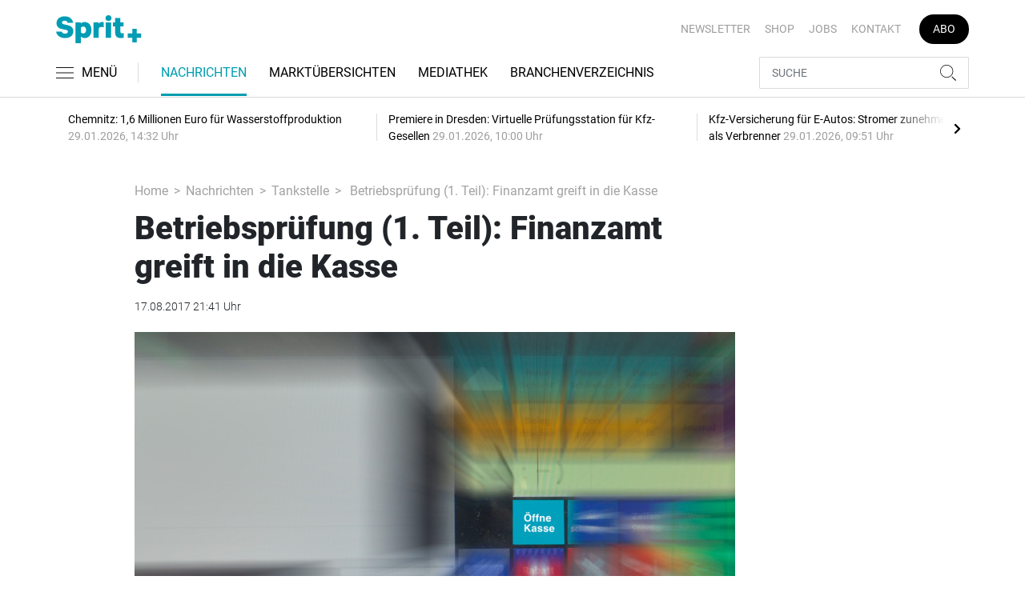

--- FILE ---
content_type: text/html; charset=UTF-8
request_url: https://www.sprit-plus.de/nachrichten/tankstelle/betriebspruefung-1-teil-finanzamt-greift-in-die-kasse-3156488
body_size: 24114
content:
<!DOCTYPE html>
<html lang="de">
<head><meta charset="utf-8">
    <link rel="preconnect" href="//api.usercentrics.eu">
    <link rel="preconnect" href="//app.usercentrics.eu">
    <link rel="preconnect" href="https://cp.sprit-plus.de">
    <link rel="preconnect" href="https://cdn.sprit-plus.de">
    <title>Betriebsprüfung (1. Teil): Finanzamt greift in die Kasse</title>
    <meta name="viewport" content="width=device-width, initial-scale=1, minimum-scale=1, maximum-scale=3.0, user-scalable=yes">
    <meta name="description" content="Halten Sie Ihre Kassenführung so klar wie irgend möglich, um böse Überraschungen zu vermeiden.">

    <meta rel="dns-prefetch" href="https://cdn.sprit-plus.de">
                <link rel="canonical" href="https://www.sprit-plus.de/nachrichten/tankstelle/betriebspruefung-1-teil-finanzamt-greift-in-die-kasse-3156488">
                <meta name="robots" content="max-image-preview:large">
    
    <link itemprop="url" href="https://www.sprit-plus.de/nachrichten/tankstelle/betriebspruefung-1-teil-finanzamt-greift-in-die-kasse-3156488">
    <link itemprop="thumbnailUrl" href="https://cdn.sprit-plus.de/thumb_1200x675/media/5172/Aufmacher_Storno.jpg">    <link itemprop="mainEntityOfPage" href="https://www.sprit-plus.de/nachrichten/tankstelle/betriebspruefung-1-teil-finanzamt-greift-in-die-kasse-3156488">
    <meta property="og:locale" content="de_DE">
    <meta property="og:type" content="website">
    <meta property="og:title" content="Betriebsprüfung (1. Teil): Finanzamt greift in die Kasse">
    <meta property="og:description" content="Halten Sie Ihre Kassenführung so klar wie irgend möglich, um böse Überraschungen zu vermeiden.">
    <meta property="og:url" content="https://www.sprit-plus.de/nachrichten/tankstelle/betriebspruefung-1-teil-finanzamt-greift-in-die-kasse-3156488">
    <meta property="og:site_name" content="sprit-plus.de">
            <meta property="og:image" content="https://cdn.sprit-plus.de/thumb_1200x675/media/5172/Aufmacher_Storno.jpg">
        <meta property="og:image:width" content="1200">
        <meta property="og:image:height" content="675">
        <meta name="twitter:card" content="summary_large_image">
    <meta name="twitter:description" content="Halten Sie Ihre Kassenführung so klar wie irgend möglich, um böse Überraschungen zu vermeiden.">
    <meta name="twitter:title" content="Betriebsprüfung (1. Teil): Finanzamt greift in die Kasse">
    <meta name="twitter:image" content="https://cdn.sprit-plus.de/thumb_1200x675/media/5172/Aufmacher_Storno.jpg">        <link rel="stylesheet" href="/build/styles.15ea0acd.css">
    
            <script id="usercentrics-cmp" data-settings-id="1lCioyQWEZutOt"
                src="https://app.usercentrics.eu/browser-ui/latest/loader.js"
                data-tcf-enabled data-suppress-cmp-display >
        </script>
        <script type="text/javascript" charset="UTF-8">
            !function() {
                var cpBaseUrl = 'https://cp.sprit-plus.de';
                var cpController = cpBaseUrl + '/now.js';
                var cpPropertyId = 'bc5ce9a2';

                !function(C,o,n,t,P,a,s){C.CPObject=n,C[n]||(C[n]=function(){
                    for(var e=arguments.length,i=new Array(e),c=0;c<e;c++)i[c]=arguments[c];const[r,u,l]=i;if(C[n].q||(C[n].q=[]),
                        t=Array.prototype.slice.call(arguments,0),!C[n].patched&&("fatal"===r&&u&&(C[n].le=u,
                        Array.prototype.forEach.call(C[n].q,(function(e){"error"===e[0]&&"function"==typeof e[1]&&e[1](u)}))),
                    "error"===r&&"function"==typeof u&&C[n].le&&u(C[n].le),"extension"===r&&u&&l&&"function"==typeof l.init&&(l.init(),
                        l.initialized=!0),"authenticate"===r&&u)){try{
                        P=-1===(o.cookie||"").indexOf("_cpauthhint=")&&!(C.localStorage||{})._cpuser&&-1===C.location.href.toLowerCase().indexOf("cpauthenticated")
                    }catch(e){P=!1}P&&(a={isLoggedIn:function(){return!1},hasValidSubscription:function(){return!1}},
                    "function"==typeof u&&u(null,a),t=["authenticate",null])}C[n].q.push(t)});try{
                    ((s=(o.cookie.split("_cpauthhint=")[1]||"").split(";")[0])?Number(s[1]):NaN)>0&&(o.body?o.body.classList.add("cpauthenticated"):o.addEventListener("DOMContentLoaded",(function(){
                        o.body.classList.add("cpauthenticated")})))}catch(e){}C[n].l=+new Date,C[n].sv=5}(window,document,"cp");

                cp('create', cpPropertyId, {
                    baseUrl: cpBaseUrl
                });

                cp('render', {});
            }()
        </script>
        <script src="https://cp.sprit-plus.de/now.js" async fetchPriority="high" onerror="cp('fatal', arguments)"></script>
        <script type="text/plain" data-usercentrics="Google Tag Manager">(function(w,d,s,l,i){w[l]=w[l]||[];w[l].push({'gtm.start':
            new Date().getTime(),event:'gtm.js'});var f=d.getElementsByTagName(s)[0],
            j=d.createElement(s),dl=l!='dataLayer'?'&l='+l:'';j.async=true;j.src=
            'https://www.googletagmanager.com/gtm.js?id='+i+dl;f.parentNode.insertBefore(j,f);
        })(window,document,'script','dataLayer','GTM-WC5G267');</script>
        
                    <script >
      window.dataLayer = window.dataLayer || [];
      window.dataLayer.push({
                      'data-iam': 'nachrichten_tankstelle_detail',
                              'siteId': 3156488,                'mainSection': 'nachrichten',                'subSection': 'tankstelle',                'tags': "['Betriebspr\u00fcfung','Storno']"          });
          </script>
<script type="text/plain" data-usercentrics="Google Ads">
window.googletag = window.googletag || { cmd: [] };
(function() {
    var gads = document.createElement("script");
    gads.async = true;
    gads.src = "https://securepubads.g.doubleclick.net/tag/js/gpt.js";
    document.head.appendChild(gads);
})();
googletag.cmd.push(function() {
    var sticky_desktop = googletag.sizeMapping()
    .addSize([0, 0], [])
    .addSize([1800, 0], [[1, 1], 'fluid'])
    .build();
    var parallax = googletag.sizeMapping()
    .addSize([0, 0], [[1, 1], 'fluid'])
    .addSize([992, 0], [])
    .build();

    googletag.defineSlot('/22921118383/GE-B2B-SPRITPLUS_2022/Article/Sticky_Right', [[1, 1], 'fluid'], 'sticky_right')
    .defineSizeMapping(sticky_desktop)
    .addService(googletag.pubads());
    googletag.defineSlot('/22921118383/GE-B2B-SPRITPLUS_2022/Article/Sticky_Left', [[1, 1], 'fluid'], 'sticky_left')
    .defineSizeMapping(sticky_desktop)
    .addService(googletag.pubads());
    googletag.defineSlot('/22921118383/GE-B2B-SPRITPLUS_2022/Article/Parallax', [[1, 1], 'fluid'], 'parallax')
    .defineSizeMapping(parallax)
    .addService(googletag.pubads());


    googletag.pubads().setTargeting('mainsection','nachrichten');
googletag.pubads().setTargeting('subsection','tankstelle');
googletag.pubads().setTargeting('siteID','3156488');
googletag.pubads().setTargeting('keywords',[['Betriebsprüfung','Storno']]);


    googletag.pubads().enableSingleRequest();
    googletag.pubads().collapseEmptyDivs();
    googletag.enableServices();
});
</script>
        <script type="application/ld+json">
    {
        "@context": "https://schema.org",
        "@type": "NewsArticle",
        "url": "https://www.sprit-plus.de/nachrichten/tankstelle/betriebspruefung-1-teil-finanzamt-greift-in-die-kasse-3156488",
                    "author": {
                "@type": "Organization",
                "name": "Sprit+, TECVIA GmbH",
                "url": "https://www.sprit-plus.de"
            },
                        "publisher": {
                "@type": "Organization",
                "name": "Sprit+, TECVIA GmbH",
                "logo": "https://www.sprit-plus.de/build/images/tpl/Sprit_Logo.png"
            },
        "headline": "Betriebspr\u00fcfung (1. Teil): Finanzamt greift in die Kasse",
        "mainEntityOfPage": "https://www.sprit-plus.de/nachrichten/tankstelle/betriebspruefung-1-teil-finanzamt-greift-in-die-kasse-3156488",
        "abstract": "Durch die digitale Betriebspr\u00fcfung k\u00f6nnen wesentlich mehr Daten automatisiert ausgewertet werden. Halten Sie Ihre Kassenf\u00fchrung so klar wie irgend m\u00f6glich, um b\u00f6se \u00dcberraschungen zu vermeiden.",
        "description": "Durch die digitale Betriebspr\u00fcfung k\u00f6nnen wesentlich mehr Daten automatisiert ausgewertet werden. Halten Sie Ihre Kassenf\u00fchrung so klar wie irgend m\u00f6glich, um b\u00f6se \u00dcberraschungen zu vermeiden.",
        "articleBody": "Die \u201eGrunds\u00e4tze zur ordnungsm\u00e4\u00dfigen F\u00fchrung und Aufbewahrung von B\u00fcchern, Aufzeichnungen und Unterlagen in elektronischer Form sowie zum Datenzugriff\u201c (GoBD) sind seit 1. Januar 2015 g\u00fcltig. Verk\u00fcrzt gesagt geht es um die Verwaltungsmeinung, wie insbesondere eine Kassenbuchf\u00fchrung zu erledigen ist. Durch die digitale Betriebspr\u00fcfung erfahren diese Themen nun eine besondere Aufmerksamkeit, weil der Betriebspr\u00fcfer durch das Einlesen der Kassendaten wesentlich mehr Daten automatisiert auswerten kann. Im Fokus stehen bargeldintensive Betriebe, die mehr als zehn Prozent ihrer Einnahmen \u201ecash\u201c erhalten. Keine Frage, Tankstellen geh\u00f6ren nat\u00fcrlich dazu. W\u00e4hrend man der Gastronomie stets unterstellte, dass es gewisse \u201eVerdunstungsverluste\u201c beim vereinnahmten Bargeld gebe, war man 2012 erschrocken, dass dies auch bei Apotheken der Fall sein kann. Dort wurde mittels spezieller Zusatzsoftware der nicht rezeptpflichtige Verkauf nach Belieben bis in das Warenmanagement verdeckt storniert. Teure Nachl\u00e4ssigkeiten Der Tankstellenbranche wird auch wegen der Agenturgelder eher eine saubere Kassenf\u00fchrung attestiert. Deshalb sind es oft formale Nachl\u00e4ssigkeiten, die Unsauberkeiten hineinbringen. Findet das Finanzamt Fehler, wird es einen Sicherheitszuschlag auf den Kassenumsatz vornehmen. Dieser liegt bei mindestens zwei Prozent. Bei einer durchschnittlichen Tankstelle stehen diese zwei Prozent schon f\u00fcr rund 22.000 Euro Steuernachzahlung. Bei zwei Erotikm\u00e4rkten hat das Finanzamt aufgrund von Fehlern zehn Prozent Sicherheitszuschlag auf den Kassenumsatz erhoben. Diese tragen die Zusch\u00e4tzung nun zum Bundesfinanzhof. Die Revision befasst sich neben der Frage, ob ein Einwurfgeldautomat eine Kasse sei, auch mit zentralen Fragen zur Sch\u00e4tz\u00adbefugnis bei rein formalen Fehlern. Ein Fehler ist \u201eformal\u201c, wenn Formvorschriften verletzt worden sind. Das Finanzamt hat also eigentlich nicht das Gef\u00fchl, dass betrogen wird, kann aber wegen Formverst\u00f6\u00dfen zusch\u00e4tzen. Typische Formfehler Die \u201eHitliste\u201c der denkbaren formalen Fehler ist lang. So ist zum Beispiel entscheidend, wann der Tagesabschluss vorgenommen wird. Zul\u00e4ssig ist er am n\u00e4chsten Tag, unzul\u00e4ssig am \u00fcbern\u00e4chsten Tag. In der Praxis muss der Samstag also am Sonntag abgeschlossen werden \u2013 wie das gelingt, muss sich jeder Unternehmer selbst \u00fcberlegen. Nicht wirklich neu d\u00fcrfte die Erkenntnis sein, dass es keine Kassen mit einem Minusbetrag oder Kassen mit Scheinbest\u00e4nden gibt, die einige zehntausend Euro h\u00f6her liegen. Ab 1. Januar 2018 kommt mit der Kassennachschau eine weitere unangemeldete Pr\u00fcfung hinzu. Der Finanz\u00adbeamte kann dies sogar mit einem Testkauf koppeln und vom Betreiber sofort einen Kassenabschluss mit gemeinsamer Kassenz\u00e4hlung fordern. Wehe dem, dessen Ergebnis nicht passt. Haben Sie hier akute Probleme, achten Sie bei Ihrer Kasse auf den Zeitpunkt der Ausbuchung von Bargeldern, die zur Bank gehen. Diese Buchung macht man im Vorfeld und nicht erst, wenn die Bank das Geld gutgeschrieben hat. Sie z\u00e4hlen t\u00e4glich Ihre Kasse, nicht die Bank anhand der Einzahlungen. Dann w\u00fcrde es sich um einen \u201erechnerisch ermittelten Kassenbestand\u201c handeln, was zugleich das schlimmste aller Kassenvergehen darstellt. Gl\u00fccklich sind all jene, die mit I-Cash ein sich selbst z\u00e4hlendes Kassensystem haben. Dessen Funktionen gehen sogar so weit, dass t\u00e4glich Sortenprotokolle mit der Anzahl der jeweiligen Banknoten angeboten werden. Zu Unrecht fordert der Pr\u00fcfer so etwas gerne beim t\u00e4glichen Kassenabschluss. Die Rechtsprechung ist hier glasklar: Sortenprotokolle werden nicht ben\u00f6tigt. Umgang mit Storno Aber jede Dokumentation \u2013 auch diese \u2013 erh\u00f6ht die Glaubw\u00fcrdigkeit der Kassenbuchf\u00fchrung. Das sollten Sie auch auf das weite Feld der Stornobuchungen \u00fcbertragen. Hier haben bereits andere Unternehmer erfolglos bei den Finanzgerichten gestritten. Eine wichtige Erkenntnis ist, dass es keine glaubw\u00fcrdige Buchhaltung ohne Stornos geben kann. W\u00e4hrend dies noch klar ist, wird es bei der Dokumentation der unterschiedlichen Stornos wieder unklar. Die richtige Aussage, man m\u00fcsse hier noch die weitergehende und sicherlich kommende Rechtsprechung abwarten, hilft Ihnen nicht, weil die erst in ein paar Jahren kommen wird \u2013 im Zweifel zu sp\u00e4t f\u00fcr Ihre Betriebspr\u00fcfung. Geht man vom Leitgedanken des Betrugs oder der Unterschlagung aus, wird die Sache leichter nachvollziehbar. Das Sofort-Storno, welches durch Scannen eines Artikels registriert wird, ist nach herrschender Meinung v\u00f6llig unkritisch, da sich die Kassenschublade nicht \u00f6ffnet. Es besteht somit keine Chance zum Betrug. Entsprechend ist der b\u00f6se Bruder des Sofort-Stornos die KVK-Taste: kein Verkauf. Die Kassenschublade \u00f6ffnet sich und das Finanzamt sieht einen simulierten Verkauf, bei dem der Umsatz in die eigene Tasche wandert. Ist das in Zeiten einer Kasse mit Warenmanagementsystem und artikelgenauer Bestandspflege \u00fcberhaupt denkbar? Klares Ja. Das \u201eperfekte Verbrechen\u201c beim Kassenbetrug beging ein Mitarbeiter, der die Bockw\u00fcrste selbst einkaufte und an der Tankstellenkasse mit dem \u00fcblichen Aufschlag verkaufte. Aufgefallen ist das allein durch die KVK-Taste und einigen vom Unternehmer initiierten Testk\u00e4ufen. Keine SB-Sauger-M\u00e4rchen Das h\u00e4ufig genutzte Argument, dass Kunden Wechselgeld f\u00fcr den SB-Sauger haben wollten, kann neue Problemfelder er\u00f6ffnen. Aus Sicht des Finanzamts ist der SB-Sauger ein \u201eGeldeinwurfautomat\u201c. F\u00fcr jeden einzelnen sei ein eigenes handschriftliches Kassenbuch zu f\u00fchren. Dem kann man sich nur entziehen, wenn der Geldeinwurfautomat zur Filialkasse wird und t\u00e4glich in die Hauptkasse (Ihre Tankstellenkasse) eingezahlt wird, und zwar mit Einzahlbeleg. Selbiges gilt f\u00fcr die SB-Boxen und sonstigen M\u00fcnzger\u00e4te an Ihrer Station. Unangenehm wird die Situation, wenn das Argument mit der KVK-Taste deshalb nicht greift, weil zwar 80-mal im Monat die KVK-Taste bedient wurde, sich aber angeblich nur zw\u00f6lf Euro im SB-Sauger gefunden haben. Gro\u00dfes Kino sind F\u00e4lle, bei denen der eingebuchte Betrag f\u00fcr den SB-Sauger nicht durch 50 Cent glatt teilbar ist. Die T\u00fccke liegt eben im Detail. Michael Dagit, Steuerberater und Gesch\u00e4ftsf\u00fchrer der Wotax Steuerberatungsgesellschaft (Der Artikel erschien in Sprit+ 8\/2017. Der 2. Teil erscheint in Sprit+ Ausgabe 9.)",
        "image":[
          {"@type":"ImageObject","url":"https://cdn.sprit-plus.de/thumb_1200x675/media/5172/Aufmacher_Storno.jpg","width":"1280","height":"675","name":"KVK-Taste"},
          {"@type":"ImageObject","url":"https://cdn.sprit-plus.de/thumb_675x675/media/5172/Aufmacher_Storno.jpg","width":"675","height":"675","name":"KVK-Taste"}
        ],
                "datePublished":"2017-08-17T21:41:00+02:00",
        "keywords": "Betriebspr\u00fcfung,Storno",
        "dateModified": "2025-05-02T04:06:30+02:00"
    }
</script></head>
<body data-sticky-header-class="sticky" id="body">
<header class="header">
    <div class="container container--full-width-phone header__container">
        <div class="header__top hidden-phone">
            <div class="row align-items-center">
                <div class="col-auto">
                    <a class="logo" href="/" title="Fachinformationen für Tankstellenbetreiber und die Mineralölbranche. Aktuelle Nachrichten zur Tank- und Waschtechnik, Gastronomie, Shop und mehr."><img  src="/build/images/tpl/Sprit_Logo.svg" class="logo__img" width="151" height="53" alt="Fachinformationen für Tankstellenbetreiber und die Mineralölbranche. Aktuelle Nachrichten zur Tank- und Waschtechnik, Gastronomie, Shop und mehr." title="Fachinformationen für Tankstellenbetreiber und die Mineralölbranche. Aktuelle Nachrichten zur Tank- und Waschtechnik, Gastronomie, Shop und mehr.">
                    </a>
                </div>
                <div class="col">
                            <ul class="secondary-nav">
            
                <li class="first">        <a href="https://newsletter.tecvia.com/sp?utm_campaign=sp-newsletter&amp;utm_source=spritplus&amp;utm_medium=website" target="_blank" title="Newsletter" data-analytics-label="nav-service" data-tracking="3151862">Newsletter</a>        
    </li>

    
                <li>        <a href="https://www.auto-business-shop.de/magazine-und-portale.html?utm_source=Sprit%2B_Webseite&amp;utm_medium=Service+Navi_Sp%2B&amp;utm_campaign=Shop" target="_blank" title="Shop" data-analytics-label="nav-service" data-tracking="3151885">Shop</a>        
    </li>

    
                <li>        <a href="https://autojob.de/?utm_source=spritplus&amp;utm_medium=website&amp;utm_campaign=verlinkungnavi" target="_blank" title="Jobs" data-analytics-label="nav-service" data-tracking="3151886">Jobs</a>        
    </li>

    
                <li>        <a href="/kontakt" title="Kontakt" data-analytics-label="nav-service" data-tracking="3151888">Kontakt</a>        
    </li>

    
                <li class="last">        <a href="https://www.auto-business-shop.de/shop/magazine-und-portale/sprit-jahresabo.html?utm_source=Sprit%2B_Webseite&amp;utm_medium=Service+Navi_Sp%2B&amp;utm_campaign=Abo" target="_blank" title="Abo" class="abo-link" data-analytics-label="nav-service" data-tracking="3151883">Abo</a>        
    </li>


    </ul>

                </div>
            </div>
        </div>
        <div class="header__bottom">
            <div class="row align-items-center justify-content-between flex-nowrap">
                <div class="col-md-auto z-1">
                    <div class="row flex-nowrap">
                        <div class="col-auto header__col-left">
                                <button class="navbar-toggler pl-0" title="Menu öffnen und schließen" type="button"
                                    data-toggle-class="active" data-target="#main-menu" data-toggle-class-2="modal-open"
                                    data-target-2="#body">
                                <svg class="navbar-toggler__icon bars icon-left">
                                    <use xlink:href="/build/spritemap.ce326a4e9d27aa37b45f.svg#bars-thin"></use>
                                </svg>
                                <span class="navbar-toggler__text hide-sticky">MENÜ</span>
                            </button>
                        </div>
                        <div class="col-md-auto px-0 text-center text-md-left">
                                <a class="logo show-sticky" href="/" title="Fachinformationen für Tankstellenbetreiber und die Mineralölbranche. Aktuelle Nachrichten zur Tank- und Waschtechnik, Gastronomie, Shop und mehr."><img  src="/build/images/tpl/Sprit_Logo.svg" class="logo__img" width="155" height="30" alt="Fachinformationen für Tankstellenbetreiber und die Mineralölbranche. Aktuelle Nachrichten zur Tank- und Waschtechnik, Gastronomie, Shop und mehr." title="Fachinformationen für Tankstellenbetreiber und die Mineralölbranche. Aktuelle Nachrichten zur Tank- und Waschtechnik, Gastronomie, Shop und mehr.">
                            </a>
                        </div>
                    </div>
                </div>
                <div class="col-md desktop-nav-column header__col-divider-not-sticky">
                    <div class="desktop-nav">
                        <button class="desktop-nav__scroll-prev" id="desktop-nav-prev">
                            <svg>
                                <use xlink:href="/build/spritemap.ce326a4e9d27aa37b45f.svg#chevron-left"></use>
                            </svg>
                        </button>
                        <div class="desktop-nav__scroll" id="desktop-nav-scroll">
                                        <ul class="desktop-nav__list" id="desktop-nav-list">
            
                            <li class="current_ancestor first">        <a href="/nachrichten" title="Nachrichten" data-analytics-label="nav-main" data-tracking="3151833" class="has-children">Nachrichten</a>                <ul class="menu_level_1">
            
                <li class="current first">        <a href="/nachrichten/tankstelle" title="Tankstelle" data-analytics-label="nav-main" data-tracking="3151836">Tankstelle</a>        
    </li>

    
                <li>        <a href="/nachrichten/alternative-kraftstoffe" title="Alternative Kraftstoffe" data-analytics-label="nav-main" data-tracking="3151837">Alternative Kraftstoffe</a>        
    </li>

    
                <li>        <a href="/nachrichten/autowaesche" title="Autowäsche" data-analytics-label="nav-main" data-tracking="3332793">Autowäsche</a>        
    </li>

    
                <li>        <a href="/nachrichten/tabak-und-tabakersatz" title="Tabak und Tabakersatz" data-analytics-label="nav-main" data-tracking="3332870">Tabak und Tabakersatz</a>        
    </li>

    
                <li>        <a href="/nachrichten/betriebsfuehrung" title="Betriebsführung" data-analytics-label="nav-main" data-tracking="3151851">Betriebsführung</a>        
    </li>

    
                <li class="last">        <a href="/nachrichten/personalien" title="Personalien" data-analytics-label="nav-main" data-tracking="3151852">Personalien</a>        
    </li>


    </ul>

    </li>

    
                <li>        <a href="/marktuebersichten" title="Marktübersichten" data-analytics-label="nav-main" data-tracking="3267611">Marktübersichten</a>        
    </li>

    
                <li>        <a href="/mediathek" title="Mediathek" data-analytics-label="nav-main" data-tracking="3151854">Mediathek</a>        
    </li>

    
                            <li class="last">        <a href="/branchenverzeichnis" title="Branchenverzeichnis" data-analytics-label="nav-main" data-tracking="3150665" class="has-children">Branchenverzeichnis</a>                <ul class="menu_level_1">
            
                <li class="first">        <a href="/branchenverzeichnis/service" title="Service" data-analytics-label="nav-main" data-tracking="3151856">Service</a>        
    </li>

    
                <li class="last">        <a href="/branchenverzeichnis/preise" title="Preise" data-analytics-label="nav-main" data-tracking="3151858">Preise</a>        
    </li>


    </ul>

    </li>


    </ul>

                        </div>
                        <button class="desktop-nav__scroll-next" id="desktop-nav-next">
                            <svg>
                                <use xlink:href="/build/spritemap.ce326a4e9d27aa37b45f.svg#chevron-right"></use>
                            </svg>
                        </button>
                    </div>
                </div>
                <div class="col-md-auto col-3 z-1 pl-0 header__col-divider-sticky header__col-right">

                    <div class="row no-gutters align-items-center flex-nowrap">
                        <div class="col-auto">

                            <div class="row flex-nowrap align-items-center no-gutters">

                                <!-- Search -->
                                <div class="col search-collapse active" id="search">
                                    <form class="search-form" action="/suche">
                                        <input class="search-form__input form-control" name="searchterm" type="search"
                                               placeholder="SUCHE">
                                        <button class="search-form__btn btn" type="submit">
                                            <svg class="navbar-toggler__icon search">
                                                <use xlink:href="/build/spritemap.ce326a4e9d27aa37b45f.svg#search-thin"></use>
                                            </svg>
                                        </button>
                                    </form>
                                </div>
                                <div class="col-auto">
                                    <button class="navbar-toggler search-toggler active" title="Suche öffnen und schließen"
                                            type="button" id="search-toggler" data-toggle-class="active" data-target="#search" data-toggle-class-2="active" data-target-2="#search-toggler">

                                        <!-- Default UI to show -->
                                        <span class="search-toggler__open-search">
												<svg class="navbar-toggler__icon search">
													<use xlink:href="/build/spritemap.ce326a4e9d27aa37b45f.svg#search-thin"></use>
												</svg>
											</span>
                                        <span class="search-toggler__close-search">
												<svg class="navbar-toggler__icon search">
													<use xlink:href="/build/spritemap.ce326a4e9d27aa37b45f.svg#times-thin"></use>
												</svg>
											</span>
                                    </button>
                                </div>
                            </div>

                        </div>
                    </div>
                </div>
            </div>
        </div>
    </div>
    <div class="nav-block" id="main-menu">
        <!-- Header -->
        <div class="nav-block__header">
            <!-- Close Button -->
            <button class="nav-block__close btn btn--close" title="Menu schließen" type="button" data-toggle-class="active"
                    data-target="#main-menu" data-toggle-class-2="modal-open" data-target-2="#body">
                <svg>
                    <use xlink:href="/build/spritemap.ce326a4e9d27aa37b45f.svg#times-medium"></use>
                </svg>
            </button>
        </div>
        <!-- Scrollable Content -->
        <div class="nav-block__content">
            <div class="nav-block__container">
                                                    <a href="https://www.auto-business-shop.de/shop/magazine-und-portale/sprit-jahresabo.html?utm_source=Sprit%2B_Webseite&amp;utm_medium=Service+Navi_Sp%2B&amp;utm_campaign=Abo" target="_blank" title="Abo" class="abo-link mb-5">Abo</a>
                <br>
                                <form class="search-form mb-4" action="/suche">
                    <input class="search-form__input form-control" name="searchterm" type="search" placeholder="SUCHE">
                    <button class="search-form__btn btn" type="submit">
                        <svg class="navbar-toggler__icon search">
                            <use xlink:href="/build/spritemap.ce326a4e9d27aa37b45f.svg#search-thin"></use>
                        </svg>
                    </button>
                </form>
                <!-- Main Nav -->
                        <ul class="main-nav">
                        
                                                            <li class="current_ancestor first">                <a href="/nachrichten" title="Nachrichten" data-analytics-label="nav-burger" data-tracking="3151833" class="has-children">Nachrichten</a>                            <div class="main-nav__collapse-toggler" data-toggle="collapse-next">
                    <svg>
                        <use xlink:href="/build/spritemap.ce326a4e9d27aa37b45f.svg#chevron-down"></use>
                    </svg>
                </div>
                                            <ul class="collapse">
                        
                                        <li class="current first">                <a href="/nachrichten/tankstelle" title="Tankstelle" data-analytics-label="nav-burger" data-tracking="3151836">Tankstelle</a>                                    
        </li>
    
                
                                        <li>                <a href="/nachrichten/alternative-kraftstoffe" title="Alternative Kraftstoffe" data-analytics-label="nav-burger" data-tracking="3151837">Alternative Kraftstoffe</a>                                    
        </li>
    
                
                                        <li>                <a href="/nachrichten/autowaesche" title="Autowäsche" data-analytics-label="nav-burger" data-tracking="3332793">Autowäsche</a>                                    
        </li>
    
                
                                        <li>                <a href="/nachrichten/tabak-und-tabakersatz" title="Tabak und Tabakersatz" data-analytics-label="nav-burger" data-tracking="3332870">Tabak und Tabakersatz</a>                                    
        </li>
    
                
                                        <li>                <a href="/nachrichten/betriebsfuehrung" title="Betriebsführung" data-analytics-label="nav-burger" data-tracking="3151851">Betriebsführung</a>                                    
        </li>
    
                
                                        <li class="last">                <a href="/nachrichten/personalien" title="Personalien" data-analytics-label="nav-burger" data-tracking="3151852">Personalien</a>                                    
        </li>
    

    </ul>

        </li>
    
                
                                        <li>                <a href="/marktuebersichten" title="Marktübersichten" data-analytics-label="nav-burger" data-tracking="3267611">Marktübersichten</a>                                    
        </li>
    
                
                                        <li>                <a href="/mediathek" title="Mediathek" data-analytics-label="nav-burger" data-tracking="3151854">Mediathek</a>                                    
        </li>
    
                
                                                            <li class="last">                <a href="/branchenverzeichnis" title="Branchenverzeichnis" data-analytics-label="nav-burger" data-tracking="3150665" class="has-children">Branchenverzeichnis</a>                            <div class="main-nav__collapse-toggler" data-toggle="collapse-next">
                    <svg>
                        <use xlink:href="/build/spritemap.ce326a4e9d27aa37b45f.svg#chevron-down"></use>
                    </svg>
                </div>
                                            <ul class="collapse">
                        
                                        <li class="first">                <a href="/branchenverzeichnis/service" title="Service" data-analytics-label="nav-burger" data-tracking="3151856">Service</a>                                    
        </li>
    
                
                                        <li class="last">                <a href="/branchenverzeichnis/preise" title="Preise" data-analytics-label="nav-burger" data-tracking="3151858">Preise</a>                                    
        </li>
    

    </ul>

        </li>
    

    </ul>

            </div>
                    <ul class="secondary-nav-side nav-block__container">
            
                <li class="first">        <a href="https://newsletter.tecvia.com/sp?utm_campaign=sp-newsletter&amp;utm_source=spritplus&amp;utm_medium=website" target="_blank" title="Newsletter" data-analytics-label="nav-burger" data-tracking="3151862">Newsletter</a>        
    </li>

    
                <li>        <a href="https://www.auto-business-shop.de/magazine-und-portale.html?utm_source=Sprit%2B_Webseite&amp;utm_medium=Service+Navi_Sp%2B&amp;utm_campaign=Shop" target="_blank" title="Shop" data-analytics-label="nav-burger" data-tracking="3151885">Shop</a>        
    </li>

    
                <li>        <a href="https://autojob.de/?utm_source=spritplus&amp;utm_medium=website&amp;utm_campaign=verlinkungnavi" target="_blank" title="Jobs" data-analytics-label="nav-burger" data-tracking="3151886">Jobs</a>        
    </li>

    
                <li class="last">        <a href="/kontakt" title="Kontakt" data-analytics-label="nav-burger" data-tracking="3151888">Kontakt</a>        
    </li>


    </ul>

            <!-- Social -->
            <div class="nav-block__container">
                <ul class="social-nav">
            <li>
            <a href="https://www.facebook.com/Spritplusonline" target="_blank" title="facebook">
								<span class="social-nav__icon">
									<svg width="12" height="19">
										<use xlink:href="/build/spritemap.ce326a4e9d27aa37b45f.svg#facebook"></use>
									</svg>
								</span>
                Facebook
            </a>
        </li>
                        <li>
            <a href="https://www.instagram.com/sprit_plus/" target="_blank" title="instagram">
                <span class="social-nav__icon">
                    <svg width="18" height="18">
                        <use xlink:href="/build/spritemap.ce326a4e9d27aa37b45f.svg#instagram-black"></use>
                    </svg>
                </span>
                Instagram
            </a>
        </li>
                <li>
            <a href="https://www.xing.com/news/pages/sprit-681" target="_blank" title="xing">
								<span class="social-nav__icon">
									<svg width="18" height="16">
										<use xlink:href="/build/spritemap.ce326a4e9d27aa37b45f.svg#xing"></use>
									</svg>
								</span>
                Xing
            </a>
        </li>
                <li>
            <a href="https://de.linkedin.com/company/spritplus" target="_blank" title="linkedin">
                <span class="social-nav__icon">
                    <svg width="19" height="16">
                        <use xlink:href="/build/spritemap.ce326a4e9d27aa37b45f.svg#linkedin-thin"></use>
                    </svg>
                </span>
                Linkedin
            </a>
        </li>
        </ul>            </div>

        </div>
    </div>
</header>
<div class="featured-top">
    <div class="container">

        <div class="featured-top__content">

            <!-- Slider -->
            <div class="owl-carousel owl-carousel--item-separator js-featured-slider">
                                <!-- Featured Item -->
                <a class="featured-item" href="/nachrichten/alternative-kraftstoffe/1-6-millionen-euro-fuer-chemnitzer-wasserstoffproduktion-3763335">
                    <span class="featured-item__title">
                        Chemnitz: 1,6 Millionen Euro für Wasserstoffproduktion
                    </span>
                    <span class="featured-item__date">
                        29.01.2026, 14:32 Uhr
						</span>
                </a>
                                <!-- Featured Item -->
                <a class="featured-item" href="/nachrichten/tankstelle/premiere-in-dresden-virtuelle-pruefungsstation-fuer-kfz-gesellen-3763043">
                    <span class="featured-item__title">
                        Premiere in Dresden: Virtuelle Prüfungsstation für Kfz-Gesellen
                    </span>
                    <span class="featured-item__date">
                        29.01.2026, 10:00 Uhr
						</span>
                </a>
                                <!-- Featured Item -->
                <a class="featured-item" href="/nachrichten/alternative-kraftstoffe/kfz-versicherung-fuer-e-autos-stromer-zunehmend-teurer-als-verbrenner-3763039">
                    <span class="featured-item__title">
                        Kfz-Versicherung für E-Autos: Stromer zunehmend teurer als Verbrenner
                    </span>
                    <span class="featured-item__date">
                        29.01.2026, 09:51 Uhr
						</span>
                </a>
                                <!-- Featured Item -->
                <a class="featured-item" href="/nachrichten/tankstelle/kaercher-2025-war-ein-sehr-ungewoehnliches-jahr-3763010">
                    <span class="featured-item__title">
                        Kärcher: &quot;2025 war ein sehr ungewöhnliches Jahr&quot;
                    </span>
                    <span class="featured-item__date">
                        29.01.2026, 09:22 Uhr
						</span>
                </a>
                                <!-- Featured Item -->
                <a class="featured-item" href="/nachrichten/tankstelle/intergastra-2026-3762685">
                    <span class="featured-item__title">
                        Anfang Februar: Intergastra 2026
                    </span>
                    <span class="featured-item__date">
                        29.01.2026, 08:23 Uhr
						</span>
                </a>
                
                <!-- Featured Item -->
                <a class="featured-item my-auto" href="/nachrichten">
                    <span class="featured-item__title">
                        Alle Schlagzeilen
                        <svg class="icon-right" width="6" height="12">
                            <use xlink:href="/build/spritemap.ce326a4e9d27aa37b45f.svg#chevron-right"></use>
                        </svg>
                    </span>
                </a>

            </div>
        </div>
    </div>
</div>

 <article>
    <div class="section">
        <div class="container">
            <div class="row">
                <div class="col-xl-8 col-lg-10 offset-xl-1">
                    <ul class="breadcrumb">
                        <li class="breadcrumb-item"><a href="/" title="Home">Home</a>
                        </li>
                                                    <li class="breadcrumb-item"><a href="/nachrichten" title="Nachrichten">Nachrichten</a></li>
                                                <li class="breadcrumb-item"><a href="/nachrichten/tankstelle" title="Tankstelle">Tankstelle</a></li>
                        <li class="breadcrumb-item"> Betriebsprüfung (1. Teil): Finanzamt greift in die Kasse</li>
                    </ul>
                    <div class="subsection">
                                                <h1 class="display-4"><i>Betriebsprüfung (1. Teil): Finanzamt greift in die Kasse</i></h1>
                        <div class="mb-4">17.08.2017 21:41 Uhr</div>
                        <figure>
                                                            <div class="image-wrapper">
                                                                            <img  src="https://cdn.sprit-plus.de/thumb_750x422/media/5172/Aufmacher_Storno.jpg" class="img-fluid" width="750" height="422" alt="KVK-Taste" title="Betriebsprüfung (1. Teil): Finanzamt greift in die Kasse">
                                                                        </div>
                                                                                        <figcaption>Der böse Bruder des Sofort-Stornos: die KVK-Taste. 
                                    <div class="color-primary">© Foto: © [M] Eva Stadler, Foto: Michael Simon</div>                                </figcaption>
                                                    </figure>
                        <p class="fw500 text-lg">Durch die digitale Betriebsprüfung können wesentlich mehr Daten automatisiert ausgewertet werden. Halten Sie Ihre Kassenführung so klar wie irgend möglich, um böse Überraschungen zu vermeiden.</p>

                            
                                            </div>
                    <div class="row">
                        <div class="col-12">
                            <!--ALL TEXTS LARGER - including headings-->
                            <div class="subsection share-menu">
                                <hr class="bg-primary top">
                                <div class="row">
                                    <div class="col-auto">
                                        <a href="#comments"><svg class="icon-left" width="26" height="28"><use xlink:href="/build/spritemap.ce326a4e9d27aa37b45f.svg#comment"></use></svg>Kommentare</a>
                                    </div>
                                    <div class="col-auto mr-auto">
                                        <a href="#" data-toggle="modal" data-target="#sharingModal"><svg class="icon-left" width="21" height="19"><use xlink:href="/build/spritemap.ce326a4e9d27aa37b45f.svg#share"></use></svg>Teilen</a>
                                    </div>
                                    <div class="col-auto">
                                        <a href="https://news.google.com/publications/CAAqBwgKMJqxqAwwgI_tAg?hl=de&amp;gl=DE&amp;ceid=DE:de"> Folgen auf:<svg class="icon-right" width="21" height="19"><use xlink:href="/build/spritemap.ce326a4e9d27aa37b45f.svg#google-news" target="_blank"></use></svg></a>
                                    </div>
                                </div>
                                <hr class="bg-primary bottom">
                                                                <ul class="list-unstyled inline hidden-phone">
                                                                            <li class="mr-2"><a class="color-primary" href="/tag/betriebspruefung-1984327" title="Betriebsprüfung"><u>#Betriebsprüfung</u></a></li>
                                                                            <li class="mr-2"><a class="color-primary" href="/tag/storno-1984328" title="Storno"><u>#Storno</u></a></li>
                                                                    </ul>
                                                            </div>
                        </div>
                    </div>
                    <div class="row parallax-ad-wrapper">
                        <div class="col-12">
                            <div id="parallax">
                                <script type="text/plain" data-usercentrics="Google Ads">
                                    googletag.cmd.push(function() { googletag.display('parallax'); });
                                </script>
                            </div>
                        </div>
                    </div>
                    <div class="row">
                        <div class="col-md-1 d-none d-md-block">
                            <div class="subsection text-sm">
                                <ul class="social-list social-list--sm social-list--in-row-1 justify-content-center mb-0">
                                    <li>
    <a target="_blank" href="https://www.facebook.com/sharer/sharer.php?u=https%3A%2F%2Fwww.sprit-plus.de%2Fnachrichten%2Ftankstelle%2Fbetriebspruefung-1-teil-finanzamt-greift-in-die-kasse-3156488&t=Betriebspr%C3%BCfung%20%281.%20Teil%29%3A%20Finanzamt%20greift%20in%20die%20Kasse" title="Auf Facebook teilen" target="_blank">
        <svg width="15" height="24">
            <use xlink:href="/build/spritemap.ce326a4e9d27aa37b45f.svg#facebook"></use>
        </svg>
    </a>
</li>
<li>
    <a target="_blank" href="http://twitter.com/share?text=Betriebspr%C3%BCfung%20%281.%20Teil%29%3A%20Finanzamt%20greift%20in%20die%20Kasse&url=https%3A%2F%2Fwww.sprit-plus.de%2Fnachrichten%2Ftankstelle%2Fbetriebspruefung-1-teil-finanzamt-greift-in-die-kasse-3156488" title="Auf Twitter teilen">
        <svg width="21" height="20">
            <use xlink:href="/build/spritemap.ce326a4e9d27aa37b45f.svg#x-twitter"></use>
        </svg>
    </a>
</li>
<li>
    <a href="https://www.linkedin.com/shareArticle?title=Betriebspr%C3%BCfung%20%281.%20Teil%29%3A%20Finanzamt%20greift%20in%20die%20Kasse&url=https%3A%2F%2Fwww.sprit-plus.de%2Fnachrichten%2Ftankstelle%2Fbetriebspruefung-1-teil-finanzamt-greift-in-die-kasse-3156488" title="Auf LinkedIn teilen" target="_blank">
        <svg width="23" height="19">
            <use xlink:href="/build/spritemap.ce326a4e9d27aa37b45f.svg#linkedin-thin"></use>
        </svg>
    </a>
</li>
<li>
    <a href="https://www.xing.com/spi/shares/new?url=https%3A%2F%2Fwww.sprit-plus.de%2Fnachrichten%2Ftankstelle%2Fbetriebspruefung-1-teil-finanzamt-greift-in-die-kasse-3156488" title="Auf Xing teilen" target="_blank">
        <svg width="23" height="21">
            <use xlink:href="/build/spritemap.ce326a4e9d27aa37b45f.svg#xing"></use>
        </svg>
    </a>
</li>
<li class="d-md-none">
    <a href="whatsapp://send?text=https%3A%2F%2Fwww.sprit-plus.de%2Fnachrichten%2Ftankstelle%2Fbetriebspruefung-1-teil-finanzamt-greift-in-die-kasse-3156488" title="Auf WhatsApp teilen" data-action="share/whatsapp/share">
        <svg width="24" height="24">
            <use xlink:href="/build/spritemap.ce326a4e9d27aa37b45f.svg#whats-app"></use>
        </svg>
    </a>
</li>



                                </ul>
                            </div>
                        </div>
                        <div class="col-md-9">
                            <div class="text-lg" id="article-content-wrapper" data-tagids="1984327,1984328">
                                                                                                                                    <?xml encoding="utf-8" ?><p>Die &bdquo;Grunds&auml;tze zur ordnungsm&auml;&szlig;igen F&uuml;hrung und Aufbewahrung von B&uuml;chern, Aufzeichnungen und Unterlagen in elektronischer Form sowie zum Datenzugriff&ldquo; (GoBD) sind seit 1. Januar 2015 g&uuml;ltig. Verk&uuml;rzt gesagt geht es um die Verwaltungsmeinung, wie insbesondere eine Kassenbuchf&uuml;hrung zu erledigen ist. Durch die digitale Betriebspr&uuml;fung erfahren diese Themen nun eine besondere Aufmerksamkeit, weil der Betriebspr&uuml;fer durch das Einlesen der Kassendaten wesentlich mehr Daten automatisiert auswerten kann. Im Fokus stehen bargeldintensive Betriebe, die mehr als zehn Prozent ihrer Einnahmen &bdquo;cash&ldquo; erhalten. Keine Frage, Tankstellen geh&ouml;ren nat&uuml;rlich dazu. W&auml;hrend man der Gastronomie stets unterstellte, dass es gewisse &bdquo;Verdunstungsverluste&ldquo; beim vereinnahmten <a href="/tag/bargeld-1809974" class="internal-tag" title="Mehr zum Thema Bargeld">Bargeld</a> gebe, war man 2012 erschrocken, dass dies auch bei Apotheken der Fall sein kann. Dort wurde mittels spezieller Zusatzsoftware der nicht rezeptpflichtige Verkauf nach Belieben bis in das Warenmanagement verdeckt storniert.</p><!--WIDGET_PLACEHOLDER--><p><b>Teure Nachl&auml;ssigkeiten</b></p><p>Der Tankstellenbranche wird auch wegen der Agenturgelder eher eine saubere Kassenf&uuml;hrung attestiert. Deshalb sind es oft formale Nachl&auml;ssigkeiten, die Unsauberkeiten hineinbringen. Findet das Finanzamt Fehler, wird es einen Sicherheitszuschlag auf den Kassenumsatz vornehmen. Dieser liegt bei mindestens zwei Prozent. Bei einer durchschnittlichen Tankstelle stehen diese zwei Prozent schon f&uuml;r rund 22.000 Euro Steuernachzahlung.</p><p>Bei zwei Erotikm&auml;rkten hat das Finanzamt aufgrund von Fehlern zehn Prozent Sicherheitszuschlag auf den Kassenumsatz erhoben. Diese tragen die Zusch&auml;tzung nun zum Bundesfinanzhof. Die Revision befasst sich neben der Frage, ob ein Einwurfgeldautomat eine Kasse sei, auch mit zentralen Fragen zur Sch&auml;tz&shy;befugnis bei rein formalen Fehlern. Ein Fehler ist &bdquo;formal&ldquo;, wenn Formvorschriften verletzt worden sind. Das Finanzamt hat also eigentlich nicht das Gef&uuml;hl, dass betrogen wird, kann aber wegen Formverst&ouml;&szlig;en zusch&auml;tzen.</p><p><b>Typische Formfehler</b></p><p>Die &bdquo;Hitliste&ldquo; der denkbaren formalen Fehler ist lang. So ist zum Beispiel entscheidend, wann der Tagesabschluss vorgenommen wird. Zul&auml;ssig ist er am n&auml;chsten Tag, unzul&auml;ssig am &uuml;bern&auml;chsten Tag. In der Praxis muss der Samstag also am Sonntag abgeschlossen werden &ndash; wie das gelingt, muss sich jeder Unternehmer selbst &uuml;berlegen.</p><p>Nicht wirklich neu d&uuml;rfte die Erkenntnis sein, dass es keine Kassen mit einem Minusbetrag oder Kassen mit Scheinbest&auml;nden gibt, die einige zehntausend Euro h&ouml;her liegen. Ab 1. Januar 2018 kommt mit der Kassennachschau eine weitere unangemeldete Pr&uuml;fung hinzu. Der Finanz&shy;beamte kann dies sogar mit einem Testkauf koppeln und vom Betreiber sofort einen Kassenabschluss mit gemeinsamer Kassenz&auml;hlung fordern. Wehe dem, dessen Ergebnis nicht passt.</p><p>Haben Sie hier akute Probleme, achten Sie bei Ihrer Kasse auf den Zeitpunkt der Ausbuchung von Bargeldern, die zur Bank gehen. Diese Buchung macht man im Vorfeld und nicht erst, wenn die Bank das Geld gutgeschrieben hat. Sie z&auml;hlen t&auml;glich Ihre Kasse, nicht die Bank anhand der Einzahlungen. Dann w&uuml;rde es sich um einen &bdquo;rechnerisch ermittelten Kassenbestand&ldquo; handeln, was zugleich das schlimmste aller Kassenvergehen darstellt. Gl&uuml;cklich sind all jene, die mit I-Cash ein sich selbst z&auml;hlendes <a href="/tag/kassensystem-1960333" class="internal-tag" title="Mehr zum Thema Kassensystem">Kassensystem</a> haben. Dessen Funktionen gehen sogar so weit, dass t&auml;glich Sortenprotokolle mit der Anzahl der jeweiligen Banknoten angeboten werden. Zu Unrecht fordert der Pr&uuml;fer so etwas gerne beim t&auml;glichen Kassenabschluss. Die <a href="/tag/rechtsprechung-1578376" class="internal-tag" title="Mehr zum Thema Rechtsprechung">Rechtsprechung</a> ist hier glasklar: Sortenprotokolle werden nicht ben&ouml;tigt.</p><p><b>Umgang mit Storno</b></p><p>Aber jede Dokumentation &ndash; auch diese &ndash; erh&ouml;ht die Glaubw&uuml;rdigkeit der Kassenbuchf&uuml;hrung. Das sollten Sie auch auf das weite Feld der Stornobuchungen &uuml;bertragen. Hier haben bereits andere Unternehmer erfolglos bei den Finanzgerichten gestritten. Eine wichtige Erkenntnis ist, dass es keine glaubw&uuml;rdige Buchhaltung ohne Stornos geben kann. W&auml;hrend dies noch klar ist, wird es bei der Dokumentation der unterschiedlichen Stornos wieder unklar. Die richtige Aussage, man m&uuml;sse hier noch die weitergehende und sicherlich kommende Rechtsprechung abwarten, hilft Ihnen nicht, weil die erst in ein paar Jahren kommen wird &ndash; im Zweifel zu sp&auml;t f&uuml;r Ihre Betriebspr&uuml;fung.</p><p>Geht man vom Leitgedanken des Betrugs oder der Unterschlagung aus, wird die Sache leichter nachvollziehbar. Das Sofort-Storno, welches durch Scannen eines Artikels registriert wird, ist nach herrschender Meinung v&ouml;llig unkritisch, da sich die Kassenschublade nicht &ouml;ffnet. Es besteht somit keine Chance zum <a href="/tag/betrug-1613315" class="internal-tag" title="Mehr zum Thema Betrug">Betrug</a>. Entsprechend ist der b&ouml;se Bruder des Sofort-Stornos die KVK-Taste: kein Verkauf. Die Kassenschublade &ouml;ffnet sich und das Finanzamt sieht einen simulierten Verkauf, bei dem der Umsatz in die eigene Tasche wandert. Ist das in Zeiten einer Kasse mit Warenmanagementsystem und artikelgenauer Bestandspflege &uuml;berhaupt denkbar? Klares Ja. Das &bdquo;perfekte Verbrechen&ldquo; beim Kassenbetrug beging ein <a href="/tag/mitarbeiter-1542253" class="internal-tag" title="Mehr zum Thema Mitarbeiter">Mitarbeiter</a>, der die Bockw&uuml;rste selbst einkaufte und an der Tankstellenkasse mit dem &uuml;blichen Aufschlag verkaufte. Aufgefallen ist das allein durch die KVK-Taste und einigen vom Unternehmer initiierten Testk&auml;ufen.</p><p><b>Keine SB-Sauger-M&auml;rchen</b></p><p>Das h&auml;ufig genutzte Argument, dass Kunden Wechselgeld f&uuml;r den SB-Sauger haben wollten, kann neue Problemfelder er&ouml;ffnen. Aus Sicht des Finanzamts ist der SB-Sauger ein &bdquo;Geldeinwurfautomat&ldquo;. F&uuml;r jeden einzelnen sei ein eigenes handschriftliches Kassenbuch zu f&uuml;hren. Dem kann man sich nur entziehen, wenn der Geldeinwurfautomat zur Filialkasse wird und t&auml;glich in die Hauptkasse (Ihre Tankstellenkasse) eingezahlt wird, und zwar mit Einzahlbeleg. Selbiges gilt f&uuml;r die SB-Boxen und sonstigen M&uuml;nzger&auml;te an Ihrer Station.</p><p>Unangenehm wird die Situation, wenn das Argument mit der KVK-Taste deshalb nicht greift, weil zwar 80-mal im Monat die KVK-Taste bedient wurde, sich aber angeblich nur zw&ouml;lf Euro im SB-Sauger gefunden haben. Gro&szlig;es Kino sind F&auml;lle, bei denen der eingebuchte Betrag f&uuml;r den SB-Sauger nicht durch 50 Cent glatt teilbar ist. Die T&uuml;cke liegt eben im Detail.</p><p>Michael Dagit, Steuerberater und Gesch&auml;ftsf&uuml;hrer der Wotax Steuerberatungsgesellschaft</p><p>(Der Artikel erschien in <a href="https://www.springer-automotive-shop.de/shop/fachzeitschriften/sprit-mini-abo.html" target="_blank" title="Sprit+ Miniabo" rel="noreferrer noopener">Sprit+ 8/2017</a>. Der 2. Teil erscheint in Sprit+ Ausgabe 9.)</p>
                                                                                                
                                                                <ul>
                                                                    </ul>
                                
                                
                                


    
                                
                            </div>
                        </div>
                    </div>
                </div>
            </div>
        </div>
    </div>
 </article>

    <div class="section overflow-hidden">
        <div class="container">
            <div class="row">
                <div class="col-xl-8 offset-xl-1">
                    <div class="row">
                        <div class="col-md-1 d-none d-xl-block"></div>
                        <div class="col-xl-9 col-md-9 mx-md-auto mx-xl-0">
                            <!--ALL TEXTS LARGER - including headings-->
                            <div class="text-lg">
                                
                                                                <!--SOCIAL-LIST-->


                                <div class="row">
                                    <div class="col-12">
                                        <!--ALL TEXTS LARGER - including headings-->
                                        <div class="subsection share-menu large">
                                            <hr class="bg-primary ">
                                            <div class="row">
                                                <div class="col-auto">
                                                    <a href="#comments"><svg class="icon-left" width="26" height="28"><use xlink:href="/build/spritemap.ce326a4e9d27aa37b45f.svg#comment"></use></svg>Kommentare</a>
                                                </div>
                                                <div class="col-auto mr-auto">
                                                    <a href="#" data-toggle="modal" data-target="#sharingModal"><svg class="icon-left" width="21" height="19"><use xlink:href="/build/spritemap.ce326a4e9d27aa37b45f.svg#share"></use></svg>Teilen</a>
                                                </div>
                                                <div class="col-auto">
                                                    <a class="btn btn--black mb-0" href="/" title="Zur Startseite">ZUR STARTSEITE</a>
                                                </div>
                                            </div>
                                            <hr class="bg-primary">
                                        </div>
                                    </div>
                                </div>
                                                            </div>
                        </div>
                    </div>
                </div>
                <!--visible in screens >= 1200px -->

            </div>
        </div>
    </div>

            
            <div class="section">
        <div class="container">
            <div class="subsection">
                <div class="row">
                    <div class="col-12 order-md-2 order-1">
                        <div class="tags-container">
                                                            <a class="tag-link" href="/tag/betriebspruefung-1984327" title="Betriebsprüfung">#Betriebsprüfung</a>
                                                            <a class="tag-link" href="/tag/storno-1984328" title="Storno">#Storno</a>
                             </div>
                    </div>
                </div>
            </div>
        </div>
    </div>
            <div class="section">
        <div class="container">
            <div class="subsection">
                <div class="row align-items-center">
                    <div class="col-auto">
                        <h3 class="mb-0">MEISTGELESEN</h3>
                    </div>
                    <div class="col">
                        <hr class="hr-block" />
                    </div>
                </div>
            </div>
            <div class="row justify-content-center">
                                    <div class="col-md-4 col-sm-6 ">
    <div class="card" data-analytics-teaser-context="most_read_box">
        <a class="badge-container" href="/nachrichten/tankstelle/zu-elften-mal-jet-preis-leistungs-sieger-3761269" title="Zu elften Mal: JET Preis-Leistungs-Sieger">
            <div class="embed-responsive embed-responsive--card">
                                    <img  src="https://cdn.sprit-plus.de/thumb_360x203/media/5172/jet-preis-leistungssieger-2026.png" class="embed-responsive-item card-img" loading="lazy" width="360" height="203" alt="JET Preis-Leistungssieger 2026" title="Zu elften Mal: JET Preis-Leistungs-Sieger">
                                                </div>
        </a>
        <div class="card-body">
            <div class="meta"><span class="card__date">27.01.2026</span>                <a class="tag" href="/tag/jet-1716223" title="Jet">#Jet</a>
                            </div>
            <h2 class="card-title js-dots h2--lines-3"><a href="/nachrichten/tankstelle/zu-elften-mal-jet-preis-leistungs-sieger-3761269" title="Zu elften Mal: JET Preis-Leistungs-Sieger">Zu elften Mal: JET Preis-Leistungs-Sieger</a></h2>
            <p class="card-text js-dots js-dots--show-read-more text--lines-3"><a class="card-text__link" href="/nachrichten/tankstelle/zu-elften-mal-jet-preis-leistungs-sieger-3761269" title="Zu elften Mal: JET Preis-Leistungs-Sieger">JET ist zum elften Mal in Folge Preis-Leistungs-Sieger in der Kategorie &quot;Tankstelle&quot; bei einer Befragung durch Meinungsforschungsinstitut You Gov in Kooperation mit dem Handelsblatt.</a></p>
                                </div>
    </div>
</div>                                    <div class="col-md-4 col-sm-6 ">
    <div class="card" data-analytics-teaser-context="most_read_box">
        <a class="badge-container" href="/nachrichten/betriebsfuehrung/tankstellenueberfaelle-bft-beklagt-neue-dimension-der-gewalt-3761391" title="Tankstellenüberfälle: bft beklagt neue Dimension der Gewalt">
            <div class="embed-responsive embed-responsive--card">
                                    <img  src="https://cdn.sprit-plus.de/thumb_360x203/media/5172/polizei-einsatzfahrzeug.jpg" class="embed-responsive-item card-img" loading="lazy" width="360" height="203" alt="Einsatzfahrzeug der Bundespolizei mit Schriftzug und Wappen" title="Tankstellenüberfälle: bft beklagt neue Dimension der Gewalt">
                                                </div>
        </a>
        <div class="card-body">
            <div class="meta"><span class="card__date">27.01.2026</span>                <a class="tag" href="/tag/bft-1806880" title="BFT">#BFT</a>
                            </div>
            <h2 class="card-title js-dots h2--lines-3"><a href="/nachrichten/betriebsfuehrung/tankstellenueberfaelle-bft-beklagt-neue-dimension-der-gewalt-3761391" title="Tankstellenüberfälle: bft beklagt neue Dimension der Gewalt">Tankstellenüberfälle: bft beklagt neue Dimension der Gewalt</a></h2>
            <p class="card-text js-dots js-dots--show-read-more text--lines-3"><a class="card-text__link" href="/nachrichten/betriebsfuehrung/tankstellenueberfaelle-bft-beklagt-neue-dimension-der-gewalt-3761391" title="Tankstellenüberfälle: bft beklagt neue Dimension der Gewalt">In Bremen ist es gerade zu zwei besonders brutalen Tankstellenüberfällen gekommen, bei denen Mitarbeitende bedroht und sogar entführt wurden. Eine der betroffenen Stationen ist Mitglied im bft (Bundes</a></p>
                                </div>
    </div>
</div>                                    <div class="col-md-4 col-sm-6 ">
    <div class="card" data-analytics-teaser-context="most_read_box">
        <a class="badge-container" href="/nachrichten/alternative-kraftstoffe/umwelthilfe-attackiert-e-foerderung-verfassungswidrige-subvention-3760698" title="Umwelthilfe attackiert E-Förderung: &quot;Verfassungswidrige Subvention&quot;">
            <div class="embed-responsive embed-responsive--card">
                                    <img  src="https://cdn.sprit-plus.de/thumb_360x203/media/5172/umwelt-recht-adobestock-832334158.jpg" class="embed-responsive-item card-img" loading="lazy" width="360" height="203" alt="Urteil" title="Umwelthilfe attackiert E-Förderung: &quot;Verfassungswidrige Subvention&quot;">
                                                </div>
        </a>
        <div class="card-body">
            <div class="meta"><span class="card__date">26.01.2026</span>                <a class="tag" href="/tag/kaufpraemie-3629591" title="Kaufprämie">#Kaufprämie</a>
                            </div>
            <h2 class="card-title js-dots h2--lines-3"><a href="/nachrichten/alternative-kraftstoffe/umwelthilfe-attackiert-e-foerderung-verfassungswidrige-subvention-3760698" title="Umwelthilfe attackiert E-Förderung: &quot;Verfassungswidrige Subvention&quot;">Umwelthilfe attackiert E-Förderung: &quot;Verfassungswidrige Subvention&quot;</a></h2>
            <p class="card-text js-dots js-dots--show-read-more text--lines-3"><a class="card-text__link" href="/nachrichten/alternative-kraftstoffe/umwelthilfe-attackiert-e-foerderung-verfassungswidrige-subvention-3760698" title="Umwelthilfe attackiert E-Förderung: &quot;Verfassungswidrige Subvention&quot;">Die Deutsche Umwelthilfe kritisiert das neue E-Auto-Förderprogramm der Bundesregierung scharf. Auch leistungsstarke Plug-in-Hybride und Luxus-Stromer seien somit förderfähig. Die Organisation kündigt </a></p>
                                </div>
    </div>
</div>                            </div>
        </div>
    </div>

            <div class="section autojob-box">
    <div class="container" data-nosnippet>
        <div class="subsection">
            <div class="row align-items-center">
                <div class="col-auto"><h3 class="mb-0">STELLENANGEBOTE</h3></div>
                <div class="col">
                    <hr class="hr-block" />
                </div>
                <div class="col-auto"><a href="https://www.autojob.de/?utm_source=asp_Website&utm_medium=autojob_Box&utm_campaign=autojob_Logo" target="_blank" title="autojob"><img  src="/build/images/tpl/autojob-de-logo.svg" loading="lazy" width="160" height="36" alt="autojob" title="autojob">
</a></div>
            </div>
        </div>



        <div class="row">
            <div class="col-auto offset-md-2">
                <a href="http://www.autojob.de/?utm_source=SP-referrer&amp;utm_medium=website&amp;utm_campaign=SP-Website-Box_Stellenangebote" class="btn btn-primary" target="_blank" title="weitere Jobs">weitere Jobs</a>
            </div>
            <div class="col-auto">
                <a href="http://www.autojob.de/anbieten/?utm_source=SP-referrer&amp;utm_medium=website&amp;utm_campaign=SP-Website-Box_Schalten" class="btn btn-outline-primary"  target="_blank" title="Anzeige schalten">Anzeige schalten</a>
            </div>
        </div>
</div>
</div>


        <div class="section" id="comments">
        <div class="container">
            <div class="subsection">
                <div class="row align-items-center">
                    <div class="col-auto">
                        <div class="h3 mb-0">KOMMENTARE</div>
                    </div>
                    <div class="col">
                        <hr class="hr-block">
                    </div>
                </div>
            </div>
            <div class="row">
                <div class="col-xl-6 col-lg-8 col-md-9 mx-auto">
                    <div class="subsection">
                        </div>                    <div class="pt-3 hidden-phone"></div>
                    <div class="subsection">
                        <div class="text-center">
                            <div class="h3">SAGEN SIE UNS IHRE MEINUNG</div>
                            <p>Die qualifizierte Meinung unserer Leser zu allen Branchenthemen ist ausdrücklich erwünscht. Bitte achten Sie bei Ihren Kommentaren auf die Netiquette, um allen Teilnehmern eine angenehme Kommunikation zu ermöglichen. Vielen Dank!</p>
                        </div>
                        <div id="comment-form-wrapper">
                            <div class="form_error"></div>
                            <form name="comment" method="post" action="/helper/comment/create" class="commentAjaxForm recaptcha-form" novalidate="novalidate">
                            <div id="comment-form-body">
                                    <div class="row">
        <div class="col-md-6">
                <div class="form-group"><label for="comment_email" class="required">E-Mail</label><input type="email" id="comment_email" name="comment[email]" required="required" class="form-control" /></div>
        </div>
        <div class="col-md-6">
             <div class="form-group"><label for="comment_author" class="required">Name</label><input type="text" id="comment_author" name="comment[author]" required="required" class="form-control" /></div>
        </div>
    </div>
    <div class="form-group"><label for="comment_emailAddress" class="required">E-Mail</label><input type="email" id="comment_emailAddress" name="comment[emailAddress]" required="required" class="form-control" /></div>
    <div class="form-group"><label for="comment_text" class="required">Kommentar</label><textarea id="comment_text" name="comment[text]" required="required" class="form-control"></textarea></div>



                            </div>
                            <div class="form-group">
                                <div class="text-center">
                                    <div class="g-recaptcha" data-sitekey="6LfG7MkaAAAAAABS6nf3x14pFUZCMR7RZ8DsFOpU"></div>
                                </div>
                            </div>
                            <div class="form-group">
                                <div class="text-center">
                                    <button class="btn btn--black" type="submit">KOMMENTAR ABSENDEN</button>
                                </div>
                            </div>
                            <input type="hidden" id="comment_article" name="comment[article]" value="3156488" /><input type="hidden" id="comment_media" name="comment[media]" /><input type="hidden" id="comment__token" name="comment[_token]" value="ytwmDGfXOQCQkLGirbIKTh1-TdxcLyGfeyqImUDMW6Q" /></form>
                        </div>
                    </div>
                </div>
            </div>
        </div>
    </div>
    <div id="corner-slider"  data-nosnippet class="d-none d-xl-block">
        <div class="subsection top">
            <div class="row align-items-center">
                <div class="col-auto">
                    <div class="h3 mb-0">WEITERLESEN</div>
                </div>
                <div class="col">
                    <hr class="hr-block">
                </div>
            </div>
        </div>
        <div class="row" id="corner-slider-content" data-id="3156488"></div>
        <div class="subsection bottom">
            <div class="row align-items-center">
                <div class="col">
                    <hr class="hr-block">
                </div>
            </div>
        </div>
    </div>
        <div class="modal fade" id="sharingModal" tabindex="-1" role="dialog" aria-labelledby="exampleModalCenterTitle" aria-hidden="true">
        <div class="modal-dialog modal-dialog-centered" role="document">
            <div class="modal-content">
                <div class="modal-header">
                    <button type="button" class="close" data-dismiss="modal" aria-label="Close">
                        <span aria-hidden="true">&times;</span>
                    </button>
                </div>
                <div class="modal-body">
                    <div class="h2 textCenter">Artikel teilen</div>
                    <div class="row justify-content-center social-list-divs">
                        <div class="col-auto">
    <a target="_blank" href="https://www.facebook.com/sharer/sharer.php?u=https%3A%2F%2Fwww.sprit-plus.de%2Fnachrichten%2Ftankstelle%2Fbetriebspruefung-1-teil-finanzamt-greift-in-die-kasse-3156488&t=Betriebspr%C3%BCfung%20%281.%20Teil%29%3A%20Finanzamt%20greift%20in%20die%20Kasse" title="Auf Facebook teilen" target="_blank">
        <svg width="15" height="24">
            <use xlink:href="/build/spritemap.ce326a4e9d27aa37b45f.svg#facebook"></use>
        </svg>
    </a>
</div>
<div class="col-auto">
    <a target="_blank" href="http://twitter.com/share?text=Betriebspr%C3%BCfung%20%281.%20Teil%29%3A%20Finanzamt%20greift%20in%20die%20Kasse&url=https%3A%2F%2Fwww.sprit-plus.de%2Fnachrichten%2Ftankstelle%2Fbetriebspruefung-1-teil-finanzamt-greift-in-die-kasse-3156488" title="Auf Twitter teilen">
        <svg width="21" height="20">
            <use xlink:href="/build/spritemap.ce326a4e9d27aa37b45f.svg#x-twitter"></use>
        </svg>
    </a>
</div>
<div class="col-auto">
    <a href="https://www.linkedin.com/shareArticle?title=Betriebspr%C3%BCfung%20%281.%20Teil%29%3A%20Finanzamt%20greift%20in%20die%20Kasse&url=https%3A%2F%2Fwww.sprit-plus.de%2Fnachrichten%2Ftankstelle%2Fbetriebspruefung-1-teil-finanzamt-greift-in-die-kasse-3156488" title="Auf LinkedIn teilen" target="_blank">
        <svg width="23" height="19">
            <use xlink:href="/build/spritemap.ce326a4e9d27aa37b45f.svg#linkedin-thin"></use>
        </svg>
    </a>
</div>
<div class="col-auto">
    <a href="https://www.xing.com/spi/shares/new?url=https%3A%2F%2Fwww.sprit-plus.de%2Fnachrichten%2Ftankstelle%2Fbetriebspruefung-1-teil-finanzamt-greift-in-die-kasse-3156488" title="Auf Xing teilen" target="_blank">
        <svg width="23" height="21">
            <use xlink:href="/build/spritemap.ce326a4e9d27aa37b45f.svg#xing"></use>
        </svg>
    </a>
</div>
<div class="col-auto d-md-none">
    <a href="whatsapp://send?text=https%3A%2F%2Fwww.sprit-plus.de%2Fnachrichten%2Ftankstelle%2Fbetriebspruefung-1-teil-finanzamt-greift-in-die-kasse-3156488" title="Auf WhatsApp teilen" data-action="share/whatsapp/share">
        <svg width="24" height="24">
            <use xlink:href="/build/spritemap.ce326a4e9d27aa37b45f.svg#whats-app"></use>
        </svg>
    </a>
</div>



                    </div>
                </div>
            </div>
        </div>
    </div>
            <div id='sticky_right'>
            <script type="text/plain" data-usercentrics="Google Ads">
                googletag.cmd.push(function() { googletag.display('sticky_right'); });
            </script>
        </div>
        <div id='sticky_left'>
            <script type="text/plain" data-usercentrics="Google Ads">
                googletag.cmd.push(function() { googletag.display('sticky_left'); });
            </script>
        </div>
    <div class="section-offset"></div>
<div class="section section--fill bg-primary color-white noprint">
    <div class="container">
        <div class="subsection">
            <hr class="hr-block bg-white">
        </div>
        <div class="row">
            <div class="col-lg-8 col-md-9 mx-auto">
                <div class="text-center">
                    <h5 class="h2 display-4"><i>NEWSLETTER</i></h5>
                    <p>Newsletter abonnieren und keine Branchen-News mehr verpassen.</p>
                    <div class="subsection">
                                                                        <form class="subscribe-form" action="https://newsletter.tecvia.com/sp" data-analytics-form="nl_footer_box" target="_blank">
                                                                                                                                                                    <input type="hidden" name="utm_campaign" value="sp-newsletter">
                                                                                                        <input type="hidden" name="utm_source" value="spritplus">
                                                                                                        <input type="hidden" name="utm_medium" value="website">
                                                                                        <input class="subscribe-form__input form-control" type="email" name="email" placeholder="Ihre E-Mail Adresse hier eingeben">
                            <button class="subscribe-form__btn btn btn-danger" type="submit"><svg class="btn__icon envelope-unfilled"><use xlink:href="/build/spritemap.ce326a4e9d27aa37b45f.svg#envelope-unfilled"></use></svg><span class="btn__text">ABONNIEREN</span>
                            </button>
                        </form>
                    </div>
                </div>
            </div>
        </div>
        <div class="subsection">
            <hr class="hr-block bg-white">
        </div>
    </div>
</div>
<div class="section-offset"></div>
<div class="section noprint">
    <div class="container">
        <div class="row">
            <div class="col-lg-10 col-md-11 mx-auto">
                <div class="subsection">
                    <p>Sprit+ Online ist der Internetdienst f&uuml;r den Tankstellenmarkt und richtet sich an Tankstellenunternehmer, Waschbetriebe, Mineral&ouml;lgesellschaften und Verb&auml;nde. Neben tagesaktuellen Nachrichten mit besonderem Fokus auf die Bereiche Politik, Shop/Gastro, Tank-/Waschtechnik und alternative Kraftstoffe enth&auml;lt die Seite ein Branchenverzeichnis. Erg&auml;nzt wird das Online-Angebot um betriebswirtschaftliche F&uuml;hrung/Personalien und juristische Angelegenheiten. Relevante Themen wie E-Zigaretten, Energiemanagement und Messen findet man hier ebenso wie Bildergalerien und Videos. Unter #HASHTAG sind alle wichtigen Artikel, Bilder und Videos zu einem Themenspecial zusammengefasst. Ein kostenloser Newsletter fasst 2x w&ouml;chentlich die aktuellen Branchen-Geschehnisse zusammen. Sprit+ ist offizielles Organ der IG Esso.</p>
                </div>
                <ul class="social-list social-list--lg d-flex justify-content-center">
                        <li >
        <a href="https://www.facebook.com/Spritplusonline" target="_blank" title="facebook">
        <span class="social-footer__icon">
            <svg width="15" height="24">
                <use xlink:href="/build/spritemap.ce326a4e9d27aa37b45f.svg#facebook"></use>
            </svg>
        </span>
        </a>
    </li>
    <li >
        <a href="https://www.instagram.com/sprit_plus/" target="_blank" title="instagram">
        <span class="social-footer__icon">
            <svg width="23" height="23">
                <use xlink:href="/build/spritemap.ce326a4e9d27aa37b45f.svg#instagram-black"></use>
            </svg>
        </span>
        </a>
    </li>
    <li >
        <a href="https://www.xing.com/news/pages/sprit-681" target="_blank" title="xing">
            <span class="social-footer__icon">
                <svg width="23" height="21">
                    <use xlink:href="/build/spritemap.ce326a4e9d27aa37b45f.svg#xing"></use>
                </svg>
            </span>
        </a>
    </li>
    <li >
        <a href="https://de.linkedin.com/company/spritplus" target="_blank" title="linkedin">
            <span class="social-footer__icon">
                <svg width="23" height="21">
                    <use xlink:href="/build/spritemap.ce326a4e9d27aa37b45f.svg#linkedin-thin"></use>
                </svg>
            </span>
        </a>
    </li>
                </ul>

            </div>
        </div>
        <div class="row page-up-wrapper">
            <div class="col-12">
                <div class="d-flex justify-content-end">
                    <a class="js-smooth-scroll" href="#body" title="Zum Seitenanfang">Nach oben<svg class="page-up"><use xlink:href="/build/spritemap.ce326a4e9d27aa37b45f.svg#chevron-up"></use></svg></a>
                </div>
            </div>
        </div>
    </div>
</div>
<footer>
    <div class="container">
        <!-- Oberes Footer-Menü (Footer Top Menu) -->
        <div class="d-flex flex-wrap justify-content-between align-items-center text-xl border-bottom border-dark">
            <div class="logo-wrapper text-center text-lg-left mb-4 mb-lg-0 align-self-start">
                <a href="https://tecvia-media.com/" target="_blank" rel="noopener" class="d-inline-block"><img loading="lazy" src="/build/images/tpl/tecvia_media_logo.svg" alt="Footer logo" class="img-fluid" style="width: 193px; height: 75px;"></a>
            </div>
            <nav class="menu-top-wrapper text-center text-lg-right">
                <ul class="footer-top-nav list-unstyled d-flex flex-wrap justify-content-center align-items-center justify-content-lg-end mb-0">
            <li>
            <a href="https://tecvia-media.com/sprit/"                 target="_blank"
                            title="Mediadaten"
                            data-analytics-label="nav-footer-top"
                            data-tracking="3155627"
             >
                                    Mediadaten
                            </a>
        </li>
            <li>
            <a href="https://newsletter.tecvia.com/sp?utm_campaign=sp-newsletter&amp;utm_source=spritplus&amp;utm_medium=website"                 target="_self"
                            title="Newsletter"
                            data-analytics-label="nav-footer-top"
                            data-tracking="3704147"
                            class="btn btn-newsletter"
             >
                <svg class="btn__icon envelope-unfilled"><use xlink:href="/build/spritemap.ce326a4e9d27aa37b45f.svg#envelope-unfilled"></use></svg><span class="btn__text">                    Newsletter
                </span>            </a>
        </li>
    </ul>

            </nav>
        </div>
                <ul class="footer-bottom-nav list-unstyled d-flex flex-wrap justify-content-center justify-content-lg-end">
            
                <li class="first">        <a href="/impressum" title="Impressum" data-analytics-label="nav-footer-bottom" data-tracking="3155624">Impressum</a>        
    </li>

    
                <li>        <a href="/agb" title="AGB" data-analytics-label="nav-footer-bottom" data-tracking="3155625">AGB</a>        
    </li>

    
                <li>        <a href="/datenschutz" title="Datenschutz" data-analytics-label="nav-footer-bottom" data-tracking="3155626">Datenschutz</a>        
    </li>

    
                <li class="last">        <a href="#" id="ot-sdk-btn" onclick="UC_UI.showSecondLayer();" title="Cookie-Einstellungen">Cookie-Einstellungen</a>        
    </li>


    </ul>


    </div>
</footer>
        <script type="text/plain" data-usercentrics="reCAPTCHA"  src="https://www.google.com/recaptcha/api.js" async defer></script>
        <script src="/build/runtime.188fa053.js" defer></script><script src="/build/102.15c33382.js" defer></script><script src="/build/755.cb537d12.js" defer></script><script src="/build/19.f22c101e.js" defer></script><script src="/build/546.1e16c282.js" defer></script><script src="/build/354.9ab4f6d4.js" defer></script><script src="/build/617.a5098e0f.js" defer></script><script src="/build/735.2e60adde.js" defer></script><script src="/build/main.16c9e192.js" defer></script>

    <script src="/build/694.0b80895c.js" defer></script><script src="/build/show_article.752651e6.js" defer></script>
            <script type="text/javascript" src="/assets/js/dynamic_article_box.js"></script>
    
</body>

</html>

--- FILE ---
content_type: text/html; charset=utf-8
request_url: https://www.google.com/recaptcha/api2/anchor?ar=1&k=6LfG7MkaAAAAAABS6nf3x14pFUZCMR7RZ8DsFOpU&co=aHR0cHM6Ly93d3cuc3ByaXQtcGx1cy5kZTo0NDM.&hl=en&v=N67nZn4AqZkNcbeMu4prBgzg&size=normal&anchor-ms=20000&execute-ms=30000&cb=5bdxxnqlfwy
body_size: 49495
content:
<!DOCTYPE HTML><html dir="ltr" lang="en"><head><meta http-equiv="Content-Type" content="text/html; charset=UTF-8">
<meta http-equiv="X-UA-Compatible" content="IE=edge">
<title>reCAPTCHA</title>
<style type="text/css">
/* cyrillic-ext */
@font-face {
  font-family: 'Roboto';
  font-style: normal;
  font-weight: 400;
  font-stretch: 100%;
  src: url(//fonts.gstatic.com/s/roboto/v48/KFO7CnqEu92Fr1ME7kSn66aGLdTylUAMa3GUBHMdazTgWw.woff2) format('woff2');
  unicode-range: U+0460-052F, U+1C80-1C8A, U+20B4, U+2DE0-2DFF, U+A640-A69F, U+FE2E-FE2F;
}
/* cyrillic */
@font-face {
  font-family: 'Roboto';
  font-style: normal;
  font-weight: 400;
  font-stretch: 100%;
  src: url(//fonts.gstatic.com/s/roboto/v48/KFO7CnqEu92Fr1ME7kSn66aGLdTylUAMa3iUBHMdazTgWw.woff2) format('woff2');
  unicode-range: U+0301, U+0400-045F, U+0490-0491, U+04B0-04B1, U+2116;
}
/* greek-ext */
@font-face {
  font-family: 'Roboto';
  font-style: normal;
  font-weight: 400;
  font-stretch: 100%;
  src: url(//fonts.gstatic.com/s/roboto/v48/KFO7CnqEu92Fr1ME7kSn66aGLdTylUAMa3CUBHMdazTgWw.woff2) format('woff2');
  unicode-range: U+1F00-1FFF;
}
/* greek */
@font-face {
  font-family: 'Roboto';
  font-style: normal;
  font-weight: 400;
  font-stretch: 100%;
  src: url(//fonts.gstatic.com/s/roboto/v48/KFO7CnqEu92Fr1ME7kSn66aGLdTylUAMa3-UBHMdazTgWw.woff2) format('woff2');
  unicode-range: U+0370-0377, U+037A-037F, U+0384-038A, U+038C, U+038E-03A1, U+03A3-03FF;
}
/* math */
@font-face {
  font-family: 'Roboto';
  font-style: normal;
  font-weight: 400;
  font-stretch: 100%;
  src: url(//fonts.gstatic.com/s/roboto/v48/KFO7CnqEu92Fr1ME7kSn66aGLdTylUAMawCUBHMdazTgWw.woff2) format('woff2');
  unicode-range: U+0302-0303, U+0305, U+0307-0308, U+0310, U+0312, U+0315, U+031A, U+0326-0327, U+032C, U+032F-0330, U+0332-0333, U+0338, U+033A, U+0346, U+034D, U+0391-03A1, U+03A3-03A9, U+03B1-03C9, U+03D1, U+03D5-03D6, U+03F0-03F1, U+03F4-03F5, U+2016-2017, U+2034-2038, U+203C, U+2040, U+2043, U+2047, U+2050, U+2057, U+205F, U+2070-2071, U+2074-208E, U+2090-209C, U+20D0-20DC, U+20E1, U+20E5-20EF, U+2100-2112, U+2114-2115, U+2117-2121, U+2123-214F, U+2190, U+2192, U+2194-21AE, U+21B0-21E5, U+21F1-21F2, U+21F4-2211, U+2213-2214, U+2216-22FF, U+2308-230B, U+2310, U+2319, U+231C-2321, U+2336-237A, U+237C, U+2395, U+239B-23B7, U+23D0, U+23DC-23E1, U+2474-2475, U+25AF, U+25B3, U+25B7, U+25BD, U+25C1, U+25CA, U+25CC, U+25FB, U+266D-266F, U+27C0-27FF, U+2900-2AFF, U+2B0E-2B11, U+2B30-2B4C, U+2BFE, U+3030, U+FF5B, U+FF5D, U+1D400-1D7FF, U+1EE00-1EEFF;
}
/* symbols */
@font-face {
  font-family: 'Roboto';
  font-style: normal;
  font-weight: 400;
  font-stretch: 100%;
  src: url(//fonts.gstatic.com/s/roboto/v48/KFO7CnqEu92Fr1ME7kSn66aGLdTylUAMaxKUBHMdazTgWw.woff2) format('woff2');
  unicode-range: U+0001-000C, U+000E-001F, U+007F-009F, U+20DD-20E0, U+20E2-20E4, U+2150-218F, U+2190, U+2192, U+2194-2199, U+21AF, U+21E6-21F0, U+21F3, U+2218-2219, U+2299, U+22C4-22C6, U+2300-243F, U+2440-244A, U+2460-24FF, U+25A0-27BF, U+2800-28FF, U+2921-2922, U+2981, U+29BF, U+29EB, U+2B00-2BFF, U+4DC0-4DFF, U+FFF9-FFFB, U+10140-1018E, U+10190-1019C, U+101A0, U+101D0-101FD, U+102E0-102FB, U+10E60-10E7E, U+1D2C0-1D2D3, U+1D2E0-1D37F, U+1F000-1F0FF, U+1F100-1F1AD, U+1F1E6-1F1FF, U+1F30D-1F30F, U+1F315, U+1F31C, U+1F31E, U+1F320-1F32C, U+1F336, U+1F378, U+1F37D, U+1F382, U+1F393-1F39F, U+1F3A7-1F3A8, U+1F3AC-1F3AF, U+1F3C2, U+1F3C4-1F3C6, U+1F3CA-1F3CE, U+1F3D4-1F3E0, U+1F3ED, U+1F3F1-1F3F3, U+1F3F5-1F3F7, U+1F408, U+1F415, U+1F41F, U+1F426, U+1F43F, U+1F441-1F442, U+1F444, U+1F446-1F449, U+1F44C-1F44E, U+1F453, U+1F46A, U+1F47D, U+1F4A3, U+1F4B0, U+1F4B3, U+1F4B9, U+1F4BB, U+1F4BF, U+1F4C8-1F4CB, U+1F4D6, U+1F4DA, U+1F4DF, U+1F4E3-1F4E6, U+1F4EA-1F4ED, U+1F4F7, U+1F4F9-1F4FB, U+1F4FD-1F4FE, U+1F503, U+1F507-1F50B, U+1F50D, U+1F512-1F513, U+1F53E-1F54A, U+1F54F-1F5FA, U+1F610, U+1F650-1F67F, U+1F687, U+1F68D, U+1F691, U+1F694, U+1F698, U+1F6AD, U+1F6B2, U+1F6B9-1F6BA, U+1F6BC, U+1F6C6-1F6CF, U+1F6D3-1F6D7, U+1F6E0-1F6EA, U+1F6F0-1F6F3, U+1F6F7-1F6FC, U+1F700-1F7FF, U+1F800-1F80B, U+1F810-1F847, U+1F850-1F859, U+1F860-1F887, U+1F890-1F8AD, U+1F8B0-1F8BB, U+1F8C0-1F8C1, U+1F900-1F90B, U+1F93B, U+1F946, U+1F984, U+1F996, U+1F9E9, U+1FA00-1FA6F, U+1FA70-1FA7C, U+1FA80-1FA89, U+1FA8F-1FAC6, U+1FACE-1FADC, U+1FADF-1FAE9, U+1FAF0-1FAF8, U+1FB00-1FBFF;
}
/* vietnamese */
@font-face {
  font-family: 'Roboto';
  font-style: normal;
  font-weight: 400;
  font-stretch: 100%;
  src: url(//fonts.gstatic.com/s/roboto/v48/KFO7CnqEu92Fr1ME7kSn66aGLdTylUAMa3OUBHMdazTgWw.woff2) format('woff2');
  unicode-range: U+0102-0103, U+0110-0111, U+0128-0129, U+0168-0169, U+01A0-01A1, U+01AF-01B0, U+0300-0301, U+0303-0304, U+0308-0309, U+0323, U+0329, U+1EA0-1EF9, U+20AB;
}
/* latin-ext */
@font-face {
  font-family: 'Roboto';
  font-style: normal;
  font-weight: 400;
  font-stretch: 100%;
  src: url(//fonts.gstatic.com/s/roboto/v48/KFO7CnqEu92Fr1ME7kSn66aGLdTylUAMa3KUBHMdazTgWw.woff2) format('woff2');
  unicode-range: U+0100-02BA, U+02BD-02C5, U+02C7-02CC, U+02CE-02D7, U+02DD-02FF, U+0304, U+0308, U+0329, U+1D00-1DBF, U+1E00-1E9F, U+1EF2-1EFF, U+2020, U+20A0-20AB, U+20AD-20C0, U+2113, U+2C60-2C7F, U+A720-A7FF;
}
/* latin */
@font-face {
  font-family: 'Roboto';
  font-style: normal;
  font-weight: 400;
  font-stretch: 100%;
  src: url(//fonts.gstatic.com/s/roboto/v48/KFO7CnqEu92Fr1ME7kSn66aGLdTylUAMa3yUBHMdazQ.woff2) format('woff2');
  unicode-range: U+0000-00FF, U+0131, U+0152-0153, U+02BB-02BC, U+02C6, U+02DA, U+02DC, U+0304, U+0308, U+0329, U+2000-206F, U+20AC, U+2122, U+2191, U+2193, U+2212, U+2215, U+FEFF, U+FFFD;
}
/* cyrillic-ext */
@font-face {
  font-family: 'Roboto';
  font-style: normal;
  font-weight: 500;
  font-stretch: 100%;
  src: url(//fonts.gstatic.com/s/roboto/v48/KFO7CnqEu92Fr1ME7kSn66aGLdTylUAMa3GUBHMdazTgWw.woff2) format('woff2');
  unicode-range: U+0460-052F, U+1C80-1C8A, U+20B4, U+2DE0-2DFF, U+A640-A69F, U+FE2E-FE2F;
}
/* cyrillic */
@font-face {
  font-family: 'Roboto';
  font-style: normal;
  font-weight: 500;
  font-stretch: 100%;
  src: url(//fonts.gstatic.com/s/roboto/v48/KFO7CnqEu92Fr1ME7kSn66aGLdTylUAMa3iUBHMdazTgWw.woff2) format('woff2');
  unicode-range: U+0301, U+0400-045F, U+0490-0491, U+04B0-04B1, U+2116;
}
/* greek-ext */
@font-face {
  font-family: 'Roboto';
  font-style: normal;
  font-weight: 500;
  font-stretch: 100%;
  src: url(//fonts.gstatic.com/s/roboto/v48/KFO7CnqEu92Fr1ME7kSn66aGLdTylUAMa3CUBHMdazTgWw.woff2) format('woff2');
  unicode-range: U+1F00-1FFF;
}
/* greek */
@font-face {
  font-family: 'Roboto';
  font-style: normal;
  font-weight: 500;
  font-stretch: 100%;
  src: url(//fonts.gstatic.com/s/roboto/v48/KFO7CnqEu92Fr1ME7kSn66aGLdTylUAMa3-UBHMdazTgWw.woff2) format('woff2');
  unicode-range: U+0370-0377, U+037A-037F, U+0384-038A, U+038C, U+038E-03A1, U+03A3-03FF;
}
/* math */
@font-face {
  font-family: 'Roboto';
  font-style: normal;
  font-weight: 500;
  font-stretch: 100%;
  src: url(//fonts.gstatic.com/s/roboto/v48/KFO7CnqEu92Fr1ME7kSn66aGLdTylUAMawCUBHMdazTgWw.woff2) format('woff2');
  unicode-range: U+0302-0303, U+0305, U+0307-0308, U+0310, U+0312, U+0315, U+031A, U+0326-0327, U+032C, U+032F-0330, U+0332-0333, U+0338, U+033A, U+0346, U+034D, U+0391-03A1, U+03A3-03A9, U+03B1-03C9, U+03D1, U+03D5-03D6, U+03F0-03F1, U+03F4-03F5, U+2016-2017, U+2034-2038, U+203C, U+2040, U+2043, U+2047, U+2050, U+2057, U+205F, U+2070-2071, U+2074-208E, U+2090-209C, U+20D0-20DC, U+20E1, U+20E5-20EF, U+2100-2112, U+2114-2115, U+2117-2121, U+2123-214F, U+2190, U+2192, U+2194-21AE, U+21B0-21E5, U+21F1-21F2, U+21F4-2211, U+2213-2214, U+2216-22FF, U+2308-230B, U+2310, U+2319, U+231C-2321, U+2336-237A, U+237C, U+2395, U+239B-23B7, U+23D0, U+23DC-23E1, U+2474-2475, U+25AF, U+25B3, U+25B7, U+25BD, U+25C1, U+25CA, U+25CC, U+25FB, U+266D-266F, U+27C0-27FF, U+2900-2AFF, U+2B0E-2B11, U+2B30-2B4C, U+2BFE, U+3030, U+FF5B, U+FF5D, U+1D400-1D7FF, U+1EE00-1EEFF;
}
/* symbols */
@font-face {
  font-family: 'Roboto';
  font-style: normal;
  font-weight: 500;
  font-stretch: 100%;
  src: url(//fonts.gstatic.com/s/roboto/v48/KFO7CnqEu92Fr1ME7kSn66aGLdTylUAMaxKUBHMdazTgWw.woff2) format('woff2');
  unicode-range: U+0001-000C, U+000E-001F, U+007F-009F, U+20DD-20E0, U+20E2-20E4, U+2150-218F, U+2190, U+2192, U+2194-2199, U+21AF, U+21E6-21F0, U+21F3, U+2218-2219, U+2299, U+22C4-22C6, U+2300-243F, U+2440-244A, U+2460-24FF, U+25A0-27BF, U+2800-28FF, U+2921-2922, U+2981, U+29BF, U+29EB, U+2B00-2BFF, U+4DC0-4DFF, U+FFF9-FFFB, U+10140-1018E, U+10190-1019C, U+101A0, U+101D0-101FD, U+102E0-102FB, U+10E60-10E7E, U+1D2C0-1D2D3, U+1D2E0-1D37F, U+1F000-1F0FF, U+1F100-1F1AD, U+1F1E6-1F1FF, U+1F30D-1F30F, U+1F315, U+1F31C, U+1F31E, U+1F320-1F32C, U+1F336, U+1F378, U+1F37D, U+1F382, U+1F393-1F39F, U+1F3A7-1F3A8, U+1F3AC-1F3AF, U+1F3C2, U+1F3C4-1F3C6, U+1F3CA-1F3CE, U+1F3D4-1F3E0, U+1F3ED, U+1F3F1-1F3F3, U+1F3F5-1F3F7, U+1F408, U+1F415, U+1F41F, U+1F426, U+1F43F, U+1F441-1F442, U+1F444, U+1F446-1F449, U+1F44C-1F44E, U+1F453, U+1F46A, U+1F47D, U+1F4A3, U+1F4B0, U+1F4B3, U+1F4B9, U+1F4BB, U+1F4BF, U+1F4C8-1F4CB, U+1F4D6, U+1F4DA, U+1F4DF, U+1F4E3-1F4E6, U+1F4EA-1F4ED, U+1F4F7, U+1F4F9-1F4FB, U+1F4FD-1F4FE, U+1F503, U+1F507-1F50B, U+1F50D, U+1F512-1F513, U+1F53E-1F54A, U+1F54F-1F5FA, U+1F610, U+1F650-1F67F, U+1F687, U+1F68D, U+1F691, U+1F694, U+1F698, U+1F6AD, U+1F6B2, U+1F6B9-1F6BA, U+1F6BC, U+1F6C6-1F6CF, U+1F6D3-1F6D7, U+1F6E0-1F6EA, U+1F6F0-1F6F3, U+1F6F7-1F6FC, U+1F700-1F7FF, U+1F800-1F80B, U+1F810-1F847, U+1F850-1F859, U+1F860-1F887, U+1F890-1F8AD, U+1F8B0-1F8BB, U+1F8C0-1F8C1, U+1F900-1F90B, U+1F93B, U+1F946, U+1F984, U+1F996, U+1F9E9, U+1FA00-1FA6F, U+1FA70-1FA7C, U+1FA80-1FA89, U+1FA8F-1FAC6, U+1FACE-1FADC, U+1FADF-1FAE9, U+1FAF0-1FAF8, U+1FB00-1FBFF;
}
/* vietnamese */
@font-face {
  font-family: 'Roboto';
  font-style: normal;
  font-weight: 500;
  font-stretch: 100%;
  src: url(//fonts.gstatic.com/s/roboto/v48/KFO7CnqEu92Fr1ME7kSn66aGLdTylUAMa3OUBHMdazTgWw.woff2) format('woff2');
  unicode-range: U+0102-0103, U+0110-0111, U+0128-0129, U+0168-0169, U+01A0-01A1, U+01AF-01B0, U+0300-0301, U+0303-0304, U+0308-0309, U+0323, U+0329, U+1EA0-1EF9, U+20AB;
}
/* latin-ext */
@font-face {
  font-family: 'Roboto';
  font-style: normal;
  font-weight: 500;
  font-stretch: 100%;
  src: url(//fonts.gstatic.com/s/roboto/v48/KFO7CnqEu92Fr1ME7kSn66aGLdTylUAMa3KUBHMdazTgWw.woff2) format('woff2');
  unicode-range: U+0100-02BA, U+02BD-02C5, U+02C7-02CC, U+02CE-02D7, U+02DD-02FF, U+0304, U+0308, U+0329, U+1D00-1DBF, U+1E00-1E9F, U+1EF2-1EFF, U+2020, U+20A0-20AB, U+20AD-20C0, U+2113, U+2C60-2C7F, U+A720-A7FF;
}
/* latin */
@font-face {
  font-family: 'Roboto';
  font-style: normal;
  font-weight: 500;
  font-stretch: 100%;
  src: url(//fonts.gstatic.com/s/roboto/v48/KFO7CnqEu92Fr1ME7kSn66aGLdTylUAMa3yUBHMdazQ.woff2) format('woff2');
  unicode-range: U+0000-00FF, U+0131, U+0152-0153, U+02BB-02BC, U+02C6, U+02DA, U+02DC, U+0304, U+0308, U+0329, U+2000-206F, U+20AC, U+2122, U+2191, U+2193, U+2212, U+2215, U+FEFF, U+FFFD;
}
/* cyrillic-ext */
@font-face {
  font-family: 'Roboto';
  font-style: normal;
  font-weight: 900;
  font-stretch: 100%;
  src: url(//fonts.gstatic.com/s/roboto/v48/KFO7CnqEu92Fr1ME7kSn66aGLdTylUAMa3GUBHMdazTgWw.woff2) format('woff2');
  unicode-range: U+0460-052F, U+1C80-1C8A, U+20B4, U+2DE0-2DFF, U+A640-A69F, U+FE2E-FE2F;
}
/* cyrillic */
@font-face {
  font-family: 'Roboto';
  font-style: normal;
  font-weight: 900;
  font-stretch: 100%;
  src: url(//fonts.gstatic.com/s/roboto/v48/KFO7CnqEu92Fr1ME7kSn66aGLdTylUAMa3iUBHMdazTgWw.woff2) format('woff2');
  unicode-range: U+0301, U+0400-045F, U+0490-0491, U+04B0-04B1, U+2116;
}
/* greek-ext */
@font-face {
  font-family: 'Roboto';
  font-style: normal;
  font-weight: 900;
  font-stretch: 100%;
  src: url(//fonts.gstatic.com/s/roboto/v48/KFO7CnqEu92Fr1ME7kSn66aGLdTylUAMa3CUBHMdazTgWw.woff2) format('woff2');
  unicode-range: U+1F00-1FFF;
}
/* greek */
@font-face {
  font-family: 'Roboto';
  font-style: normal;
  font-weight: 900;
  font-stretch: 100%;
  src: url(//fonts.gstatic.com/s/roboto/v48/KFO7CnqEu92Fr1ME7kSn66aGLdTylUAMa3-UBHMdazTgWw.woff2) format('woff2');
  unicode-range: U+0370-0377, U+037A-037F, U+0384-038A, U+038C, U+038E-03A1, U+03A3-03FF;
}
/* math */
@font-face {
  font-family: 'Roboto';
  font-style: normal;
  font-weight: 900;
  font-stretch: 100%;
  src: url(//fonts.gstatic.com/s/roboto/v48/KFO7CnqEu92Fr1ME7kSn66aGLdTylUAMawCUBHMdazTgWw.woff2) format('woff2');
  unicode-range: U+0302-0303, U+0305, U+0307-0308, U+0310, U+0312, U+0315, U+031A, U+0326-0327, U+032C, U+032F-0330, U+0332-0333, U+0338, U+033A, U+0346, U+034D, U+0391-03A1, U+03A3-03A9, U+03B1-03C9, U+03D1, U+03D5-03D6, U+03F0-03F1, U+03F4-03F5, U+2016-2017, U+2034-2038, U+203C, U+2040, U+2043, U+2047, U+2050, U+2057, U+205F, U+2070-2071, U+2074-208E, U+2090-209C, U+20D0-20DC, U+20E1, U+20E5-20EF, U+2100-2112, U+2114-2115, U+2117-2121, U+2123-214F, U+2190, U+2192, U+2194-21AE, U+21B0-21E5, U+21F1-21F2, U+21F4-2211, U+2213-2214, U+2216-22FF, U+2308-230B, U+2310, U+2319, U+231C-2321, U+2336-237A, U+237C, U+2395, U+239B-23B7, U+23D0, U+23DC-23E1, U+2474-2475, U+25AF, U+25B3, U+25B7, U+25BD, U+25C1, U+25CA, U+25CC, U+25FB, U+266D-266F, U+27C0-27FF, U+2900-2AFF, U+2B0E-2B11, U+2B30-2B4C, U+2BFE, U+3030, U+FF5B, U+FF5D, U+1D400-1D7FF, U+1EE00-1EEFF;
}
/* symbols */
@font-face {
  font-family: 'Roboto';
  font-style: normal;
  font-weight: 900;
  font-stretch: 100%;
  src: url(//fonts.gstatic.com/s/roboto/v48/KFO7CnqEu92Fr1ME7kSn66aGLdTylUAMaxKUBHMdazTgWw.woff2) format('woff2');
  unicode-range: U+0001-000C, U+000E-001F, U+007F-009F, U+20DD-20E0, U+20E2-20E4, U+2150-218F, U+2190, U+2192, U+2194-2199, U+21AF, U+21E6-21F0, U+21F3, U+2218-2219, U+2299, U+22C4-22C6, U+2300-243F, U+2440-244A, U+2460-24FF, U+25A0-27BF, U+2800-28FF, U+2921-2922, U+2981, U+29BF, U+29EB, U+2B00-2BFF, U+4DC0-4DFF, U+FFF9-FFFB, U+10140-1018E, U+10190-1019C, U+101A0, U+101D0-101FD, U+102E0-102FB, U+10E60-10E7E, U+1D2C0-1D2D3, U+1D2E0-1D37F, U+1F000-1F0FF, U+1F100-1F1AD, U+1F1E6-1F1FF, U+1F30D-1F30F, U+1F315, U+1F31C, U+1F31E, U+1F320-1F32C, U+1F336, U+1F378, U+1F37D, U+1F382, U+1F393-1F39F, U+1F3A7-1F3A8, U+1F3AC-1F3AF, U+1F3C2, U+1F3C4-1F3C6, U+1F3CA-1F3CE, U+1F3D4-1F3E0, U+1F3ED, U+1F3F1-1F3F3, U+1F3F5-1F3F7, U+1F408, U+1F415, U+1F41F, U+1F426, U+1F43F, U+1F441-1F442, U+1F444, U+1F446-1F449, U+1F44C-1F44E, U+1F453, U+1F46A, U+1F47D, U+1F4A3, U+1F4B0, U+1F4B3, U+1F4B9, U+1F4BB, U+1F4BF, U+1F4C8-1F4CB, U+1F4D6, U+1F4DA, U+1F4DF, U+1F4E3-1F4E6, U+1F4EA-1F4ED, U+1F4F7, U+1F4F9-1F4FB, U+1F4FD-1F4FE, U+1F503, U+1F507-1F50B, U+1F50D, U+1F512-1F513, U+1F53E-1F54A, U+1F54F-1F5FA, U+1F610, U+1F650-1F67F, U+1F687, U+1F68D, U+1F691, U+1F694, U+1F698, U+1F6AD, U+1F6B2, U+1F6B9-1F6BA, U+1F6BC, U+1F6C6-1F6CF, U+1F6D3-1F6D7, U+1F6E0-1F6EA, U+1F6F0-1F6F3, U+1F6F7-1F6FC, U+1F700-1F7FF, U+1F800-1F80B, U+1F810-1F847, U+1F850-1F859, U+1F860-1F887, U+1F890-1F8AD, U+1F8B0-1F8BB, U+1F8C0-1F8C1, U+1F900-1F90B, U+1F93B, U+1F946, U+1F984, U+1F996, U+1F9E9, U+1FA00-1FA6F, U+1FA70-1FA7C, U+1FA80-1FA89, U+1FA8F-1FAC6, U+1FACE-1FADC, U+1FADF-1FAE9, U+1FAF0-1FAF8, U+1FB00-1FBFF;
}
/* vietnamese */
@font-face {
  font-family: 'Roboto';
  font-style: normal;
  font-weight: 900;
  font-stretch: 100%;
  src: url(//fonts.gstatic.com/s/roboto/v48/KFO7CnqEu92Fr1ME7kSn66aGLdTylUAMa3OUBHMdazTgWw.woff2) format('woff2');
  unicode-range: U+0102-0103, U+0110-0111, U+0128-0129, U+0168-0169, U+01A0-01A1, U+01AF-01B0, U+0300-0301, U+0303-0304, U+0308-0309, U+0323, U+0329, U+1EA0-1EF9, U+20AB;
}
/* latin-ext */
@font-face {
  font-family: 'Roboto';
  font-style: normal;
  font-weight: 900;
  font-stretch: 100%;
  src: url(//fonts.gstatic.com/s/roboto/v48/KFO7CnqEu92Fr1ME7kSn66aGLdTylUAMa3KUBHMdazTgWw.woff2) format('woff2');
  unicode-range: U+0100-02BA, U+02BD-02C5, U+02C7-02CC, U+02CE-02D7, U+02DD-02FF, U+0304, U+0308, U+0329, U+1D00-1DBF, U+1E00-1E9F, U+1EF2-1EFF, U+2020, U+20A0-20AB, U+20AD-20C0, U+2113, U+2C60-2C7F, U+A720-A7FF;
}
/* latin */
@font-face {
  font-family: 'Roboto';
  font-style: normal;
  font-weight: 900;
  font-stretch: 100%;
  src: url(//fonts.gstatic.com/s/roboto/v48/KFO7CnqEu92Fr1ME7kSn66aGLdTylUAMa3yUBHMdazQ.woff2) format('woff2');
  unicode-range: U+0000-00FF, U+0131, U+0152-0153, U+02BB-02BC, U+02C6, U+02DA, U+02DC, U+0304, U+0308, U+0329, U+2000-206F, U+20AC, U+2122, U+2191, U+2193, U+2212, U+2215, U+FEFF, U+FFFD;
}

</style>
<link rel="stylesheet" type="text/css" href="https://www.gstatic.com/recaptcha/releases/N67nZn4AqZkNcbeMu4prBgzg/styles__ltr.css">
<script nonce="4qC45knsjY1y1QqXrM5VNg" type="text/javascript">window['__recaptcha_api'] = 'https://www.google.com/recaptcha/api2/';</script>
<script type="text/javascript" src="https://www.gstatic.com/recaptcha/releases/N67nZn4AqZkNcbeMu4prBgzg/recaptcha__en.js" nonce="4qC45knsjY1y1QqXrM5VNg">
      
    </script></head>
<body><div id="rc-anchor-alert" class="rc-anchor-alert"></div>
<input type="hidden" id="recaptcha-token" value="[base64]">
<script type="text/javascript" nonce="4qC45knsjY1y1QqXrM5VNg">
      recaptcha.anchor.Main.init("[\x22ainput\x22,[\x22bgdata\x22,\x22\x22,\[base64]/[base64]/[base64]/bmV3IHJbeF0oY1swXSk6RT09Mj9uZXcgclt4XShjWzBdLGNbMV0pOkU9PTM/bmV3IHJbeF0oY1swXSxjWzFdLGNbMl0pOkU9PTQ/[base64]/[base64]/[base64]/[base64]/[base64]/[base64]/[base64]/[base64]\x22,\[base64]\\u003d\\u003d\x22,\[base64]/CkMOrYsOsZDTCg8K2wrYPw79yw6dbw4V1w5Qkwq9uw4QtJVxHw6kDFXUaVQvCsWoTw4vDicK3w4LCjMKARMO4GMOuw6NxwoZ9e2LCoyYbFl4fwobDnwsDw6zDncKJw7w+YjFFwp7ChMKtUn/[base64]/[base64]/[base64]/CkcKmwrLDgRFBXkNrbiDCpsK/d8OFb8Kgw5vDu8O+wqxDJsOFTsOGw7zDssO9wrjCqTo/[base64]/Cu3grw6gfKsO6wqwVwppoP2NCMR0ww4QQI8K1w5jDtT5VXBvCn8OgaGvCp8O2w70RIDBrEE7Dll3CqcKQwp3DlsKKCsO9w5EJw77Di8K0LcOJa8OaAkddwq9eMMOfwqNhw5rCgAvCusKCG8Kqw7XDhX/DuWLCrsKkaVdOwqA+fCbCuHLDvQXCu8KYFTBhwrfCukvClcO3w4nDnsKxAx8QacOtw4vCmT7DjcKGKmt+w5Edwp/DsQzDqyElMMK6w5fCqMO+Y2DDocOFag/Dh8O1EA7ChsOPb0fCv04QCsKfb8Opwr3CoMKvwrTCunPDmcKvwr59cMOTwrJewrjCv1DCtwLDo8KfNxnCljzCpsOLKHTDqMO2w5/CtGVvBMOOUiTDpMKuY8O5VMK8w7UewrdNwovCusKXwr/CpMK4wq4JwpLCusOXwr/DhXjDkmFEOj10UTxww5p6DMOBwplQwo3DpVw/[base64]/[base64]/CpEQRQsODw4LDs8OJTsKzCyDDu149w6AWwpTCrMKoW0tBw7fDi8K8JzHDhMKIw7DCiEPDi8KRwocOHMK8w7BtQQjDn8KRwqDDtDHDjyDDi8OCW1DDnsOYBlzCv8KYw6Vlw4LCiDdYwpbCj3LDhjTDscOOw7TDr0YCwr7CuMKHwofDhS/CmcKVw63Cn8Onf8KfYD4NNMKYXnZ0bXkDw55vw4rDvRzCn1/Di8OVCVjDmjDCi8KAJsKLwpDCpMOdwrQPw6XDhHXCrW4XamY4w4XDhUPDusOjw5TDrcKRasOywqQyZRwRwpACGG1iIgB4HsO2NTPDusKEaRVfwrMTw5PCnMKQU8K9ST/[base64]/DTwnwogrw7tidMOOHMKrSzkXw6Ekw6rDjsKuYgjCh8K5wrbDkSw/WMOWOzEsPMOOSjXCgsO4JMK2ZMKpInHChy7CjsKPb1ZgQgpswokKYDI1w7XCnwPDpCTDiQrClzxgCcKcDnUrw4lTwo7DrcKpw77DgsKtQjNUw7DDtTdWw40TZzpCdhDCrDbCr1TCvsO/woQ+w67DucOewqZBB0t6VcO5w7rClSjDq23CssObP8KkwrnCinjCmcKCJ8KJwp4TEgQvcsOEw61aJBHDt8O7OsKew4PDnHE9RH3CvTcywrsaw7PDqgDCmDsFw7vCi8K/w5MAwpXCgm0/BsKkdk8/wrZ4W8Kabj3ChMKIWlTDsHcDwr9casKfIsOkw71qV8KqcC7CmlxPwohUwrtscXtEaMKKMsODwpMQJ8KPecOLO0ArwqbCiS/[base64]/Ck3rDjUtlPMK1OsKGA1DDvMOhw6k2w4cEdG3CixrCl8O1wpPCiMKiw7vDqcKjwqPCqUzDpgQiAC/ChgxnwpfDicO0FmAUDypXw4zCs8Obw7M0RMOqYcOFFX42wqTDgcOwwoDCtcKPQB7ChsKFw55XwqTCsl0eXcKBw4BCMQHCo8OCKsKiJ3HDlU0/ZntSecOga8KNwqIlDcKNwrXCh1M8w57CisOowqPDh8K6w7vDqMKDbMOdAsKkw4RzAsKYw698QMOkwojDu8O3RsKYwotDAcKSwpI8woHCgsKyVsO4DnjCqCYDWMOBw54bw7Eow6pHwqINw7jDmnUEU8O2OcKewp4fwofCq8OOBMODNivCpcOLwo/CusK5woZlGsKCw6vDoSEHKMKNwr0qUHRRXMOYwpV/Eh5zwrUhwpxsw57DrcKow49hw55zw5bCv35UUcKwwqXCkMKIw4TDlgvCmMKNEks6w4I4OsKew4wPIEjCsUvCkH44wpHDog3DllTCqsKgTMOJwrJEw6jCpwjCvm/[base64]/DucKDTVXCvsOeGlrCtMKqPcO+dsKLw49Zwq9Pwp93wpHDmjPCvMOlWcKtw4vDliLDrik8ASTCp38vKmrDoCvDjXjDnDDCgcK/w7llwoXCuMKBw4JxwrstByk2wrY4ScOvVMOpEcK7wqM6w5ICw7jCljHDq8KcTcKhw7vDp8KAwrxUQFPDrDfCvcOww6XDj3w1NT51w5ItCMKtwqQ+cMOhwqZVwrVqasOdPClpw4jDkcKeEsOVw5ZlXwLCizjCgTPCklEhABnCpFrDh8KORUMIw6lMwo/CnX1fbBUlQsKsMynChMO4ScOMwq1oQcKow74uw7nDjsOtw5kew6o/w6Y1U8KYw6URBmTDlH5UwoA2wqrCp8OHOxMQScOkEynDrVLCjENCMSldwrBfwoDCmCTDhyDDsXhIwpXCkE3DhXdmwrdWwp7DkAvDvMK5w4YVIWQ3N8KUw73CpMOow5DClcO6wqHChTw+cMOpwrlnw5HDpcKZM2lKwr/Dr2AyZcKOw5DCksOqAMKmwoodJcOJDMKDZkNNw5AgIMO2w5rDvSvCq8OLTBYmQhBGw7nCsSp3wpXCrBVOXMOnw7FQTcKWw5/[base64]/QcO4OXMLwrYqFAVcwqsvVsKMccKfZzzDiHrCiMOTw6LDt2TCnsOtORwRHXrCs8Kiw5DDrsOibcKROcKWw4TDtF7DuMKwXEjCqsKIEsOzwoDDnMOuHwnCmnfCoH/DtsOcAsOHUsOUBsOiwoEWSMOZw6XChcKsQ23CrHMDwq3Cggx8wrIGwo7DuMKawqg7D8OZwr7DngjDknzDg8Odd1kgJMKswozCqMKDNWxZwpDCtMKSwoY5FMO/w6/Dn2BTw7bDvDg1wqjDtRgTwptsNsKAwpwkw4FrdMOGeXbDuDBbXMOGw5nCrcOswqvDicO3w6k9fGrCjMKMwq7ClT8XX8O2wrY9RcKDw7kWfsO/w4/ChwImw7gywq/[base64]/esOCwp/CkMObw4lwwqHDq8OBYMOLwq7Cj8O2SnTDpsKawrl4w7oyw5VQPk4HwotyPnMzOcKPc2/DjHskG1BVw5PDncOvasOnRsO4w4Eew69Iw4bDpMKxwp3Cr8OTIizDsAnDlglXJCLCtMOHw6hlZjgJw6PCunYCwq/CgcKUc8Orwqgkw5BvwpZIw4xRwpDDn0nDoGXDjhfCvxfCiBBrFcOBE8KRVmvDsz/Duho/B8K+wrvCksKGw5ozcsOBK8OHwrnCkMKWFkXDuMOtw6Iow5dow5/CqMOnT3fCi8KAK8Oow5HCmsKIwqQOw6MBISXDuMK0aEnCokjChxUFSmIoIcOzw6XCsm1oN0/DgcKXDMOVY8O5LDkqV0ZuUiXCtDfDgsK0w7PDnsKXwq1dwqbDkQvDu1zCmkTCg8KRw6XCmsKkw6IrwocieBlNSg9zw4HDh1vDnj/CjCLCjcKWPD9kU3ZwwokjwpNQdMKkw75mRlDCgcK/wo3CjsK6acKfT8Krw6nCs8KYwrPDlBbCg8OCwo3Dj8KaIjUUw4vCksKuwrjCgwI7w4TDs8KqwoPCiHhWwr4EIsKzDGHCmMKWw7caacOdeFbDvHlVDmJNO8KCw4ZscD7DhTHDgC5EJA5/V2vCm8O1wqjCmizCrScwQzlTwpoTLXQCwo3CnMK+wqlbw5Zsw7TDicKhwrgnw4QFw7rDjAzCkQ/CgcKZwqHDtz/CjH/[base64]/CssKnwoDDosO9X8KEwpjChMOTUVvCnU/DhAbDhcOZwqpGwpXDsSs5w5JWwodkIcKCwp7ChBbDv8KXH8OZKBp6S8KRXynCjMOADxVZKMKTDMK8w4xKwrvCkg18MMOywoUSVAvDgMKgw5jDmsKXw75Qw4nCgF4YHsKxwpdATSPCsMKia8KFwrHDkMOaZcOhQ8K2woNkR2QdwofDjCs5VMOPwo/CnAcQWsKewrNAwo4tHBhUwqhuEgELwq9FwrYhATpOw43CvsOUwqY8wp5HNg3Dg8ObHyvDlMKOLMOTwofDnTUBVcKdwq1ewqFNw6FCwqooM2TDuDDDlcKVJMKYw4wJbsKhwq7ClcO9woYrwrk/ED8SwrvDs8O4CA11ThfCpcK4w6Q/[base64]/Dvx1hw4HDqg/DosKgM0LCqgbDtk/ClSd+VsK1FwvCrDUxw4U1w4c5wqXCtX8PwoQDwo7DusKzwpoYwo/DrcOqTRVKesKNa8KVMMK2wrfCp1jCgi7DhwEQwo7CrUjDk0o/VsOawqHClcO4w4XCgcOuwpjCs8OpacOcwo7Di0rCsTLDksKMEcK0aMKPexdrw53CkjTDpcOUFMK9NsKRIQgGQsOWTMOAeg/[base64]/ClRNnZcOaIsKrFmTCr8O6w4RRw5LCnWHDuMOAw7UfcGoxw7XDhMKMwpFxw61hBsOXaAsywojDhcKLYXHCqxfDpF0GfMKQw714N8K/AlJbwo7DmVswdsOxecOnwrnDv8OmD8K3wrDDqkPCpMOKKkccfjERUUjDs2bDtcKIPMKeGMKmSl/CrEcKd1cgGMOXwqk9w5DDqlU/LGU6JcOdwqMeZHsQEjdEw5ALwpMlECdpNsKgwphxwoVpHEhMKAtGdzDDrsOeMSZQw6zCqsO3DsOEJkXDmwnCgT8waS7DjcKsUsOOUMOzwoXDsWXDjBpew6rDrW/CkcK5wrU2fcOJw7BCwoscwpPDjsOFw4LDo8KBCcOvEC0tAcKPPVQfYsKlw5DCiTPDkcO7w6PCkMKFKh3CuFQYAsO9Fw3CocO4IsOhHmXCgsK2VcOHW8OewrPDvg0iw5QowpfDvsOiwpVbSi/DsMORw4IDOxcnw5lKH8OMNw7DrcONVFh9w63Du1AeEsO+ZU3DscOvwpbCjC/ClBfCi8O5w4LDvXkJZMOrOXjCkzfDlcOuwo1ewo/DisOgwrUxPnnDoSY6wqJdScOhTS0sYsK0wrlPUMOxwrzDmcORMVvCmcKQw4DCuD3DtsKbw5XChsK5wo0rw6tKSlxowrLCpAUbecK+w6bCt8KHY8O/w57DtMKIwqFwYmpgOMKZMsK0wpM9HcKVG8KWLMKsw6/DmV3Cm1HDlsKRwrXCuMKxwqJhacOPwo7Di3ouKR/[base64]/wpZHwpDClcKOwq8CcMKVwrHDrcKjP1zDkcKgdDBUwoFlfRzCn8O2VsOPwqDDm8O5w73Dhnt1w5zCn8KSw7VIw6rCp2XCtcOOwpnCkcKEwpgRB2fCtW9ofMOmdcKYTcKmDcOce8Ozw7BgADbDiMK0aMOUeANRIcKpw6Ibw5/[base64]/[base64]/CpwzCiMKHGj4Iw6HDshlGw7PCg8KFw7hPwrJsTcK1w78ZV8OHwr8Cw67DmcKRXsOPwpDCg8OtesK3U8KHRcOUaiLDsAzChR9Xw5zDpShUBSLCusOAJsKww65hwrVDRsOHwrzCqsKISSnDuhogw6jCrjzDgAE+wol3w7nCkA4ZbAMIw6nDmktWwqHDm8K/woIxwp8Vw5LCv8K5cm4dFA3Do1sOXcO/DMOKdhDCvMO4RUhWw6HDnsOdw5XCu3rDvcKpcEUPwotRw4fDvUnDs8O/w4XCp8K9wr/DgMOrwr9xNsKlAmQ9w4caV3Jww5AmwpDCkMOHw6NlKMK3cMOuM8KbEGzCrm/DkjsBw7PCqsOLRjI7QE7DkCgYA2bCk8KgY2jDqwHDsWTCpHghw4NlVB/CnsO2YcKhworCtMK3w73CtE8tCMKiXjPDgcKIw7PCjQXCigLDjMOSO8OAR8Khw5dCw6XCkDJ4PlQiw75pwrRFIk9cQVs9w6YKw6JPw5fDnQUDWnjDmsKvwr4JwotCwqbCj8OtwqXCm8K5FMOXbhApw6Eawpxjw48mw4Vaw5jDg2bDoWTCicKNwrdhOnIlw7jDpcK/[base64]/CoAU1wrTCtRDDvV0+wrYxw6sQXBcrFCPDgjbDpsOvOcOOUTfDv8Kcwo9PPjlyw5/CpMOSUxjDoQgjw6rDvMKwwq7CpsKhbMK2e31ZSVZZwpAEwpFgw4h/wrHCr3rCownDuQZ7w5rDsVY4w6hdQXdhw5TCuj7Cq8KbIBZxAUnDg0/[base64]/Cjg/DtsKKA0HDnwNdwpHDl3zDoUzDksKnKxHDliTCnMKfFUgcwrgUwoY2TsOwSAl5w5rCv3bCvsKFbVHCnXTCpzZfwpXDvknCisOfwqjCoyUfd8K7SsO1w7ppVsOvw5AcUsK0wobCkAA7SAAhGmHDqRF7wqY1S3lBXzc0w40rwp/DsxtZesKcRBvClH3DjF/DqcKKYcKUw4xkdhYuwoETaHM6R8OyTzISwpPDpSVewolrDcKnHDYiIcKcw6TCiMOiwrnDn8O1SsO4wpMgbcKHw47DpsOBwr/Ds2MrcjTDr2MhwrPCn0HDgSxtwroRLcKlwp3DqsOGw4PCj8OUViHDvmZiw5fCt8OZA8OTw5srw6TDuW/DiwzDuX3CqQJnSMO8ESDDnC1pwovDg308wpJCw64YCmjDu8OeN8KEc8KhVMOcbMKSXMOPXSANNcKLUcOIZV1Kw6rCpgrCjmvCqD3CiGjDtX5lw54EHsOJQl0TwpzDhQ5YEVjCgkopwqTDumnDkcK5w47CiF0Bw6XCng4fw4fCpMKzwonDlsKKaWPCnsO2ax4/woR3wqRPwpTClh/DqXrCmk9OZMO4w6UnI8OQwrAiUwXCm8OIHSxABsK+w4HDqi/[base64]/DgsK2Wj8KAcKdwpXCpjrDt8OBfEhYwrnCmsKNNcOqHWDCksO1w5nDssKHwrPDu0x1w5lCfhsOw7ZtAhQWO1PClsObPVXDs0LCnWHClsOlDUnCmsKTCTfCnULCvH9eB8Ogwq/CqU7DqHA/[base64]/UcO7JcO1w5LDiR7DuMKww5s8AcOBw7TCpD9/wpbDq8Ogw6YvXABOV8KHQwHCkVd+wo4lw63ChQvChAbDgMO8w6EMw7fDkjXCiMKfw7XCiyfDvcK5RsOYw6ladFzCrsKHTRNswp9dw5XCpMKIwrrDvsKyS8OgwoIbQiPDisK6ecKYecO6WsOewo3CoAPCocK1w6jCpVdKEG8Mw79CbybCjsKnIVV0X10dw7V/w5LDi8OlIBnCncO0Hk7DpcObw6vCp37CpMKeRsKuXMKPwplkwqQrw7XDtAXChEjCqsKTw6BAX2pxJsKLwozCgnTCicOxICvDkSY2wojDoMKfwoBEwrvCrMOuwrLDjQvDtU05U3rCkDc7S8KrbMOew4U6eMKiccOnNm4kw4/[base64]/[base64]/[base64]/DvkJFEitGXGDClEl3R8OVw4zDo0zCnMKNSMOZAcOew67DrcKKG8KSw4BCw4HDlSXCpMOFIGE9Vhp/wqdpGwMcw7I+wpdfA8KLI8OJwoA6MHDDlTXCqEPDpcONw7Z4IjVGwoLDsMK4DcO7KcKcwqzCncKbFwtXN3LCg1HCoMKEasOuasKuDEbCjMKkWcOSTcKbK8OPw6TDgQfCu1pJSsOlwqfDiD/[base64]/DgsKGw7/[base64]/w6xrw7sXJG8YwoZ3MnjCoyjCoDnClS7DjAfCgBZKw7nDuyfDiMOlwo/CtAzCi8KkdSRcw6AswpQpw4/[base64]/[base64]/[base64]/DpBAkw7URN1nCrxxCw5k0FwvDkE7DoWPCgXRBH108NsOmw7dcLsKHPXXDvsKbwr3DrMKoHcOubcOfwr/CnSTDhMOhaEQGw7zDqXjDsMKtPsOoHcOgw6rDosKqFcK0w4PDgMO7c8OjwrrDrMKIwqbDoMKpcycDw43DnD/Dk8KCw65ibMKEw61eUcOwIcOhQzfDr8OoQ8O0aMO+w401ecKsw4LDvXF2wo1INTEnOcOjUDHCkWUhMcO4aMOrw4DDojDCv2DDvWgfw5vCv2wxwqfCqDt6IirDqcORw6Yvw55qIwrCkGJBwrfCv3g8SnHDmMOfw5nDqTJMOMKXw5sew7rClMK/wozDoMOwJMO1wrAiF8Onc8K7b8OHHiopwqvCncKsFMK+XzMFE8OWOCnDksO9w716QiXDo1XCjnLCmsOnw5PCsyXCgDHCocOiwrUgw5R9wqAjworClsKIwoXCmRB9w55TenPDrcKnwqJGRmIpJnlBZFHDosKUfwUyJyBgTMORKsOSJ8K5XUnCosO/FyrDk8KTB8KHw5rDpDRcIx8kwoQJR8OZwrLCqBVGUsKkagzDrcOOwr95w7s5JsO3PxPDtTrCjyBow4E1w4nCocKww7TCn1o1J0dWfMOCBsO8IcOWwrnDkydJwonCvsOdTywFW8O2ZcOWwrjDosKlEELDqsOFw5wYw6ZzXQjDqcOTejvCmTFVwp/CicOzeMKZwqbDgEkkw7HCksK6GMOlccO1w5oOd2/CuwtocUZqw4PCgwQNfcKGw6rCq2XDhsOVwoRpTEfClUnCvcOVwqpoJHp+wqkUb2jDuzPCmsOIDiMOw5TCvSYBTwIjM11hXknDtWJ7wpscwqlma8KowotuNsOzAcKQwoJHwo0wXwpOw5rDnH54w4VXC8Ovw5scwr/CgA3Cg3dZXMOSw5oRwrpHb8Okw7zDq2zClVXDsMKDw6DDm1RkbxRcwovDhxkZw7XCvkbClHPDjxEgwqVeJMOQw6N8woVKw69nGsKrw7PDh8KLw5piC1jDtsKteyYFAcKLCcOhKw/Dm8OiKcKVOHdaV8KrbXrCtMOZw5rDpsOIIh7DlMOuwpHDp8K3IE04wq3Cp0DCmG8yw7IXB8Ksw60lwpYgZ8K4wpvCsAnCiSIDwonCvsKFBHPCkcOhw5JzI8KpBzbDqE/DqMO4w7PDsx7Cv8K6TSLDhDzDuTNtT8KJw6AQw687w7MVwrxRwrY8TVFpRHJqd8Kow4zDncK2W37Cr2HChcOUw7RewprCscKPBRzCvX52OcOtecOHCh/DqSoLEMOWM0TCt0vCpHAhwo05TU7DhHBWw5A7GSHCskHCtsK1ahfDoErDnW7DncOFNGMUHEQHwrBQwpYfw6xlZw0Aw7zCrMKBwqDChXoPw6cbwovDssKvw6IAwofCjsOJLlApwqN9MBxdwq/CrFRqYcO8wq7Dvk1BchPClk93w7zCk0JjwqrCm8OZUxdNBDrDjTvCizIXajBaw7x5wp07G8OCw4/Cj8KNZl5dwo5eTEnCkcO6w6FvwrgjwpXDmmvCtMOqQgfCuR8vZsOAeV3DnjUOOcK4w6MwbVtAQsKsw6ZqDsKqA8OPJmZkLFjCjsORQ8O5MUrCj8OZQhPCnzTDoAUEwrHCgVdWZsK6wovCvHJcMwkiw5/DlcOYXRcKC8OcPcK4w6DChijDuMK6C8Opw5V3w6XCrsK6w4XDnl/Dm3jDhMOCw7zCj2PCl0/[base64]/CgsK0McKGc8O9w6xgDCkawq4Yw7jCj10nw6rDrMK+McOYFMOWL8KETFbCpmpzfSjDk8KzwpVEMcO5wqrDhsKxbW/CvT7DiMOYLcKEwpYVwrPCh8OxwqXDpsK/[base64]/CoMKXJXLDkcK8IsKaw5vCkMOgMsK5wocdwpfDk8KXL8OKwpDCvMKVRcKjC1nCiCPCuzE7EcKfwqDDv8K+w49ow5wSAcKdw5RPFh/DtiRKF8O/[base64]/[base64]/[base64]/WsKhw4rDk8Kqw7fDvQ9Vamltw69iOMKPw4tzOgHDlTzCocOxw6PDs8OkwoTCk8OhH0PDg8KEw6XCnHzCt8OhLFbCvcK7wqPDoHzDiCAPwqlAw4DDt8OSHUl9BSTCoMOiwoLDhMKpS8OCCsO/DMOtJsKeMMOJDw7CmSdbe8KFwqXDg8KWworCgn8BH8K4wrbDtsOxaX8lw5XDg8KRenzDpHdDfAzChmAIcsOYcRHDuRMgcFPCgMK9eADCskkxwrdvBsOJIcKaw7XDkcKIwoVrwp/CvhLCmMK/wr/CmXgxw7LCnMKKwrkWwqxnO8O6w44NL8KDUm0fw5DCgcKHw6hSwowvwr7Cl8KfZ8OPS8OpFsKJE8KGw5UYbAzDh07DgMOkwqAHSsO4WcK5NSjDrcKOwrJvwrvClTLDlUXCoMKjwolZw44AaMKCwrrDs8KEGsOjbsKqw7HDi0Rdw5t1eTdywpgNw5sQwpU7cyA/wprCj3YdeMKNwrRuw6XDkybCohN2fnrDj1rCnMKLwr5/wpPCqBjDqsONwrTCjMOTGjdYwqvCjMOOXMOJw4DDmhHCiy/CucKSw47DucOJDWTDokPCs0/ClcKcH8KCZUQbInkUwojCrQFaw6PDs8KPcMOuw5jDgVpsw7tkeMK4wqgiBTxUMgHCpWbCkElGasOYw4VwZ8O1woYIeCjCgG4Iw73DksKJIsKlD8KXM8OewovChsKgw71MwrVmWMOcemTDhEtVw53DogjDgBdMw6gFEsOvwrt6wobDoMOKwoMAZAArw6LCj8OmYC/CusOWQsKvw4oQw6ROE8O0E8OaCMKOw6p1dMOWBWjCiH1eGUwbw6PCuFcbw7nCosOjacKkKcOTwpLDvcO4Bk7DlMOhGU83w4fCksOQGMKrGFzDgcK5XivCpMK/woJaw4Jqwq3Dt8KMXidKFsOjdH3CtnE7IcKvCBzCi8KywqduSwLChAHCmiDCoxjDnmsywpR4wprCtD7CgTBbLMO8dictw4/CgcKcFwPCvhzCr8KPw74uwoM7w6sEBi7CoT/[base64]/NMKRwo7CqMONTcOBw5bDvwnDnQHCsSDCihhRWMKbw5c8wpoVwqU5woJAwrvClzDDgnpTLR9DYhHDhcORY8KWeXvCicO1w6koDQY7LMOHwpFABHI/w6AMFcK0w5hFBw3CpDbDqcKfw4RuVMKLKcKSwoPCq8KZw742GcKaXsOeYcKFwqcnUsOPOQAMEcKqEA3DlcOow4d2P8ODOgzDs8KOwqrDrcKgw79ARU1kJxgEwp3Ck2cgw7g9emLDoAfDuMKILMOyw7/[base64]/[base64]/emfDqMK3w6AYYH/[base64]/wqJbLyt1w7HDjhEoFMOXKsKpfEwQw6ATwrnDisOkG8Kqw4lOH8K2LsK8E2VKwrvCp8ODHsKDKcOQTMOeaMOJbMKbJGwdFcKtwqEfw5XCssKBw7xjMQHDrMOyw7zCrhl4PT8LwobCv0opw7HDtU/DrMKOw70bPCfCoMK9PSLDuMKEWU/[base64]/KsKGwqkkIifDqcOgw6jCocKmw5rCmznClzXDm1/DqW7CokfDmcOdwpPDn2PClmcwYMKUwq3Cnx/Co1/DvXYUw4YuwpXDjcK5w57DqwcMVsOVw7/DncK7W8KPwp7DrMKow7PCmz5xw4lNwrdXwqQBw7DDqBAzw6JtHnbDosOoLz3DmWDDtcO4HMOsw68Aw49HNMK3wonDlsOKVGvCtiJpFQ/DrjBkwpIEw4HDgkwpL37Co3pkGcKza3FNw69RFWxNwr/DisKJH0phw79pwodNw5czOcO2dsOfw7HCqsK8wp7CicOVw65PwrrCgA14wqfDvn3CssKJJB7DkGbDqsOpJ8OsPh88w4sVw4JPDEXCti5fwq4Dw6FoJHVSe8O5H8OqaMKHHMODw6M2w53Cl8OcUGXCnS4bwo4uCcKmw73Dt1B/dWDDvAXDnkVuw7XCu0wtYcKKITbCmV/CuTtOQgrDpsONw4RkccK7eMKrwoJ/wppMwqAWM09Iwo3DncK5wqfCtWkbwrjDtkUqFEZkOsOUwojCm0TCry8Swq/Dqhwrdlo+W8OKGWzChsKzwp/DhcOZZF/[base64]/CtUTDrgrCksO6w4N8wr19w4LCmcOaw6ljF8KTwqfDvcKXGwbChTXDp8KtwrkawpYiw6I3IEDCo0Jvw4cpLBLCtsO/QcORfmTDqVNpJcKJwp8ZLzwnP8Ouw6DCoQkJwo7Dn8OXw53DocOnPQUFa8KKwr3DocOHQn3DkMOFwrbCnnTCrcKtwobDpcKdwpRHbQPCgsOGAsO+VHjDuMKMwonCjGwJw53DhA8Tw5/CpVoQwo7CmMKlwoRaw5E3wozDrcKiasOvwqHDtAEjw7Mxwq5Uw67DnMKPw7Erw41DCMOEOgLDsnHDt8Olwr8dw50awqcWw4sTfSRlCsKRPsKuwoELHm/DsDPDt8OTSGEbE8K+B1RCw4Mjw5XCk8Oqw4PCscKkDsK3WMO/fVLDt8KFB8K1w7TCqMO8HsO/wpDDhGjDn17CviXDtmlqAMKcScKmW3nDosOYAmZBwpnCsDXCkX1XwprDhMKcwowOw6rCrsO0OcKNOMKQCsOUwrsnHQvCpTVlWgbCmMOWLhgFI8Kbw5gIw5YZFcKgw6dHw6liwrNNWMOPNMKiw6R/[base64]/CrntrQ8OidsKKesOrSkbDr3zDhCB5wo3CuwzCjnMHN3rDpcKFGcOCYzHDgntYC8Kcwo1ODh3CvwJjw4lAw4rCmMOow5dTQWbCvTXCuzotw73Dl24/wqPDhww3wp/[base64]/DhyvCpcOOdsOtUMOOL0RxYDovwpFKw4NiwrbDuRLCjR81BsOYMjXDnHIIQcOAw5LCmllfwozCiRdQQkjCmEzDuTRLw6daF8OEdhNyw5IfVhc3wrvCkBXChsOKw7J7c8KHIMKBT8Kaw4ViLcK8w5zDncOlV8Kkw6XCtMOxNXbCn8Kjw7AYRD/CniHCvQkvOsOUZ38lw7HCqWTCocOdFGDCjEd/w752wrfCpMKtwpjCu8K1W3zCqBXCi8KJw7rCu8OdQ8KAw5YSwqHDv8KENGoNdRAoEsKxw7rCj0vDkHrCrmYXwqkEw7XCjsK9B8OIAA/CrQgeJcOmw5fCjnxaGVJnwobDjEhPw5hIbHzDgRrCjkVVfsOZw6nDp8Oqw4YnG3LDhsOjwrjCicOvBsOacMOvXcK/[base64]/dWjDhwE/w57ChcOCwr19w6fDscKLwp/[base64]/CsETChsKyU1F1wpc+fC7CnsK9w7jCmmXCmV3DmMK6YwYHwrxLw5o/QXsvanUmUQJcEcKKKMOECMKrwrDCkXLClMOaw4ADdwUtNH3CjH05wr/ClMOrw7/DpUZ9wo7CqDF5w4zCjj16w6djU8KEwq0tD8K6w6kRXgIIwoHDmDR2G0sIf8K3w4RtSRYGP8KEUxjDk8KvT3vCl8KZEMOvG0bDicKiw516P8KJw681wo/DpnE6wr3CpWTClVjClcKJwoTCuXNCV8Osw4AgKBPCjcKfVE8dw6tNIMKFf2A/TMO4w55OAcK1wpzDol3DtsO9wokiw5MlOsOew6V/elkDBwZyw4kyZDTDkn8ew6/DvsKICG0vc8KAWcKgEFZ0wqDCqRZZFQtLD8KGw6rDtBwnwr9hw7lkHRbDm1bCtsKBFcKhwoHCgsOowpfDhMKZNTrCq8K7YxvCmcOLwq1Ew5fDtcKHwr4mSsKzwqlIwrsIwojDi1h8w681c8OrwpYjBMOtw4bCssOgwok/wobDhsOpX8OHw45ewpjDph4DDMKGw5Y+w5jDtXPDiUbCtgcKwo8MZynCrinDs0JPw6HDi8OTZlllw45odWLCp8OFwpnCkhfDlhHDmh/CiMO3wplrw7Y8w63CjkXDusKXcMOCwoJNTCkTw6orwq0NWnJ4PsKJw4hcw7/CuQFnwo/Ch3/CmFLCqVZYwpPCusKWw5zChCgiwrNMw7JHFMOiwr/Cp8KAwoLDu8KEUUIKwp/CncKzbxnDiMOlw5Mvw6/Du8K8w61FakXDuMOfJxPChMKNwqhcXQ1Vw7FiPMO7w6bCu8O5LX8swrkheMKowr1WCwhiw6dBR0PDqMKAQy3ChWUQV8KIwr/ChsORwp7Dv8ObwrxhwovDhMK3wpwTwovDv8OtwrDCtMOsWUsqw4bCkcKjw7rDiThMZCl3wpXDqcOLA1fDhGDDsMOqaUXCvsOlTsKzwonDnMKMw6zCssKZw5p9w6dnwodmw4fDtU/CkjPDnFbCrcOKw4bDmQlTwpBvUcKsDMK2E8OawqfCucKWKsKlwr99JlJMJsKhN8O9w7IHwqNafcKjwo08cy5Xw491W8Khwpoww57DsmlKSibDlsOOwofCrMO6PhDCisOewpsqwqZ7w6RFZcO/bHZFN8OOc8KoDsObKTbDqUAXw7bDsnknw59rwoAkw73DoEonA8OmwpTDlU0fw5zCgGLCvsK8F2jDisOjMF5eRkETLMKswqXCr1/Du8Oyw4/Dnl3Dm8KoYC/DhQJiwpp5w5ZBwoXCksKewqgWGsKXZUjCnS3ChhnCmTrDpUZow5nCjMKXZzQyw61aQMOvwpB3ZMO3HjtJCsOrBcOjasOIwo3CqmjCon0wKcOYKzbCu8KNwpbDr0dNwphEPMOdE8OAw5vDgTJ+w6nDm3Ecw4DCh8KmwojDjcO5wqrCn3zDhyxVw7PCiA/Ct8KwNW4nw7vDlsONCCnCv8Kow4s4NhnDuFTClMOiwonCjTJ8wo/CvA/DucO2w7pOw4M8w5/Dvk4ZNsO4wqvDmTkaPcO5R8KXfx7ClcKkZjLCr8KtwrAuwotXYELCosOHw7A5d8Obw70ROsOFFsO2CMOIfg0Yw5xGwpkfw4DClHzDrzvClMO5wrnCl8OkHMKtw6fCvRnDu8OGXcOHc08uJQcUJcOBw53CgwZbwqHChkrCtzTCjB8uwoDDrMKdw7FhM2olw6/CmlnCjcKCJkcTw5ZFfcKUwqM3wqt0w4PDmlfCk3pfw5pjwoATw4nDisOLwq/Dj8KIw5MmK8OSw6HClTzCm8KRWVvDpnnCtcOkOiXCksK+fyPCgsO1wpskCz5GwrTDqW8WTMOtSsOFw5nCvyfDi8KBasOzwo3DvBZ3QyfCnhzDusKrwq5SwoDCqMOIwqbDvRTDgMKEwp7ClTkswq/CmCTDicKVKRYTQzrDp8OXdAnDvcKNwqUAwpfCl0ggwoRpw7zCsF/[base64]/DrGBTw4XCo8KrVcKjwq/[base64]/[base64]/DosOFTjYMwpAEwp7Ds2EnCk3CgC3CpsOswoDCijRtfsK7VsOEwqrDp1XCkgHCl8K0GgsewrddBDDDlsOOU8K9w7rDrU7CsMKkw4cKenJmw6/[base64]/CusKCDMKYwqJCUsOPb8KhEG8VVsKnKCEPw4Fqw71CPsKVRcOBw7vCrl3DpVAdEsK3w67Dkx0nJ8K/AMO3KSQEw7/[base64]/CksKtwo1cbwvDhMO8wrHCjsKJwppHwrDDhRAMUF7DijvCoF4sQm3Doj4dw5DCtTwZI8OnDVJWesOFwqXDqMOHw7DDoFkrZ8KeLcKqMcO0w4E2M8KwI8Klw6DDv1jCs8OOwqAEwprCjR0QC3bCp8Oxwp9mOjckw7xdw5UlQMK9woDCmWg8w70FLC7DhcK/[base64]/[base64]/DgxXDuMKKSVpSem/CigbDnsKrw4N4UzV4w6PCnAcabWrCkn/DnBdXazvCicK0CcOBcDxxw5llRsK8w5cOcEVtQcOxw7TDuMKLIDYNw7zCvsKEYmMLW8K4AMOXVA3CqUUUw47DicKhwp0oISjDsMOwP8KkWSPDjRzDnMKubSFuAELCgcKfwrMawqMNPMKFU8OTwqTDgcKnS21ywpMyWMOdH8K/w5jCnEV3GsK/wrdNBxorDMOew5zCrDDDicOEw43DhsK1w63CgcKSKMKXYQoFX2XDnMK+w7UTK8OQw7HCgGLChMOdw4bCjsKIw5/DucKzw7XCjsKEwo4Qwo43wrTCk8OdT1jDvsKEDRplwpciByJDw5DDuA/[base64]/DlcK6wrHDkMOpBnZJwpF4RBpLRcOicnjClcOgTcK9TMKCw53CqW3Dhx4twpl5w51ZwqPDsUJBEMOJwonDslRFw55gH8Kxwq/Co8O+w7J1TsK5PSBfwqXDpMKpTsKifMKMBsKiwpkVwr7DlGE/w7tJADwew6LDrcO5wrvCmW5mZMOZw63DgMKcYMOVOMKUWCZmw6VLw4fCl8Oiw4vCkMOvEMO3wp9DwpkOQcOwwqPCi1FxOMOiG8Oiwp9EU37Cml3Duk/DsGrDr8Kdw5JSw7PCvcKnw4gOCSTCoSDDuT5tw5JYcmXCjHbCrsK6w4t1GWM1w5HCkcK6w5vCiMKqDzhXw4QuwpJHWzxUOcK7VRrDu8Oaw7/CocKhw4LDjcOYw6vCmgjCkMOwMgDCrQQ9LlIDwoPDuMOAZsKsAsKqCU/Dn8KRwpUhYMK4KEsoU8OyYcKEVkTCpX7DnMOOwovDm8KuS8O0wrvCr8Ktw4rDoBExw7QywqUJH19tZzVHwqfCllPCkGTCoR/DojPDtkLDsizDgMOXw5IdJxLCnmJoI8O4wplFwoPDucK3wpwgw6QIB8OJMcKQw6Z+B8KfwprClMK/w7Btw71Tw694wrpHGMO9wrJyFhPCg0Yxw6zDjCDCisOtwqUZDh/[base64]/CusKPJMOtwqfDrEXDtzYuwrNiwqZIwpYfLsOQacK4w65qekHCtH/[base64]\x22],null,[\x22conf\x22,null,\x226LfG7MkaAAAAAABS6nf3x14pFUZCMR7RZ8DsFOpU\x22,0,null,null,null,1,[21,125,63,73,95,87,41,43,42,83,102,105,109,121],[7059694,400],0,null,null,null,null,0,null,0,1,700,1,null,0,\[base64]/76lBhnEnQkZnOKMAhnM8xEZ\x22,0,0,null,null,1,null,0,0,null,null,null,0],\x22https://www.sprit-plus.de:443\x22,null,[1,1,1],null,null,null,0,3600,[\x22https://www.google.com/intl/en/policies/privacy/\x22,\x22https://www.google.com/intl/en/policies/terms/\x22],\x22gIqtjWZGtfUeSDXsqRvUEPQSukym0UN/TLnS3BbuoiI\\u003d\x22,0,0,null,1,1769755453691,0,0,[187],null,[58],\x22RC-NqCioxLHesyRVw\x22,null,null,null,null,null,\x220dAFcWeA6PJC3MLO_7tAVOglrlUEtkAQcQB3M6m71tzauHXEje2crDAuzRJ8P8-CJhl2g3Rv4_G4BsAMOgSfS-QbBwz2nFsjeSQA\x22,1769838253608]");
    </script></body></html>

--- FILE ---
content_type: application/x-javascript
request_url: https://www.sprit-plus.de/build/694.0b80895c.js
body_size: 4880
content:
(self.webpackChunk=self.webpackChunk||[]).push([[694],{694:(t,e,i)=>{"use strict";i(9826),i(1539),i(9554),i(4747),i(2564),i(5136),i(8328),i(9249);var o=i(9755);o((function(){o("body").on("submit",".articleAjaxForm",(function(t){t.preventDefault(),o(".form_error").html(""),o.ajax({type:this.method,url:this.action,data:o(this).serialize()}).done((function(t){var e=o("#article-form-wrapper");t.message&&e.html(t.message),requestAnimationFrame((function(){o("html, body").animate({scrollTop:e.offset().top-300},"smooth")}))})).fail((function(t){t.responseJSON?(t.responseJSON.hasOwnProperty("form")&&o("#article-form-body").html(t.responseJSON.form),o(".form_error_article").html(t.responseJSON.message),grecaptcha.reset(),requestAnimationFrame((function(){o("html, body").animate({scrollTop:o(".form_error_article").offset().top-80},"smooth")}))):alert(t.statusText)}))})),o("#corner-slider").cornerSlider({showAtScrollingHeight:1300,directionEffect:"right",speedEffect:300,right:20,bottom:50,cookieMinutesToExpiry:0,onShow:function(){o(this).find(".js-dots").each((function(){o(this).dotdotdot({ellipsis:"... ",watch:"window",keep:".js-read-more"})}))}})}))},5136:(t,e,i)=>{var o=i(9755);o((function(){o("body").on("submit",".commentAjaxForm",(function(t){t.preventDefault(),o(".form_error").html(""),o.ajax({type:o(this).attr("method"),url:o(this).attr("action"),data:o(this).serialize()}).done((function(t){void 0!==t.message&&o("#comment-form-wrapper").html(t.message)})).fail((function(t,e,i){void 0!==t.responseJSON?(t.responseJSON.hasOwnProperty("form")&&o("#comment-form-body").html(t.responseJSON.form),o(".form_error").html(t.responseJSON.message),grecaptcha.reset()):alert(i)}))}))}))},8328:(t,e,i)=>{var o=i(9755);i(1058),i(3710),i(2772),i(9826),i(1539),function(t,e,i){t.fn.cornerSlider=function(o){var n=t.extend({showAtScrollingHeight:1300,elemToPresent:"#presentSlider",directionEffect:"right",speedEffect:300,bottom:6,right:6,left:6,top:6,cookieName:"cornerSliderHide",cookieValue:"hidden",cookieDomain:"",cookieMinutesToExpiry:15,onShow:function(){},onHide:function(){},onClose:function(){}},o),r=t(this),s=r.outerWidth(),a=r.outerHeight(),h="right",c=!1;function d(){return!c&&(t=n.cookieName,e.cookie.length<1||(i=e.cookie.indexOf(t+"="))<0||(i=i+t.length+1,-1==(o=e.cookie.indexOf(";",i))&&(o=e.cookie.length),!(unescape(e.cookie.substring(i,o)).length>0)));var t,i,o}function l(t,e,i){t.stop(),"right"==n.directionEffect?t.animate({right:-e},n.speedEffect,(function(){t.removeClass("shown").addClass("hidden")})):"bottom"==h?(height=a,t.animate({bottom:-height},n.speedEffect,(function(){t.removeClass("shown").addClass("hidden")}))):t.animate({left:-e},n.speedEffect,(function(){t.removeClass("shown").addClass("hidden")})),i?n.onClose.call(t):n.onHide.call(t)}function f(){r.find(".close").on("click",(function(){c=!0,l(r,s,!0),function(t,i,o){var r,s;if(o=(o=parseInt(o))>0?o:null){s=""!=n.cookieDomain?"; domain=."+n.cookieDomain:"";var a=new Date;a.setTime(a.getTime()+60*o*1e3),r="; expires="+a.toGMTString(),e.cookie=t+"="+i+r+s+"; path=/"}}(n.cookieName,n.cookieValue,n.cookieMinutesToExpiry)}))}t(i).scroll((function(){var e;parseInt(t(i).scrollTop())+parseInt(i.innerHeight)>(0==t(n.elemToPresent).length?n.showAtScrollingHeight:parseInt(t(n.elemToPresent).offset().top))?r.hasClass("hidden")&&d(n.cookieName)&&((e=r).removeClass("hidden").addClass("shown").stop(),"right"==n.directionEffect?e.animate({right:n.right},n.speedEffect,(function(){})):"bottom"==h?e.animate({bottom:n.bottom},n.speedEffect,(function(){})):e.animate({left:n.left},n.speedEffect,(function(){})),n.onShow.call(e)):r.hasClass("shown")&&l(r,s,!1)})),width=s,height=a,h="left"==n.directionEffect||"right"==n.directionEffect?n.directionEffect:"bottom",t("<div></div>",{html:'<span class="vr-icon--sidebar-close"></span>',class:"vr-sidebar__close js-link-sidebar close"}).prependTo(r),f(),r.addClass("hidden"),r.css({bottom:n.bottom}),"left"==h?r.css({left:-width,right:"auto"}):"right"==h?r.css({right:-width,left:"auto"}):("bottom"==h&&r.css({bottom:-height}),"bottom left"==n.directionEffect?r.css({left:n.left,right:"auto"}):"bottom center"==n.directionEffect?r.css({"margin-right":"auto","margin-left":"auto",right:0,left:0}):(n.directionEffect,r.css({right:n.right,left:"auto"})))}}(o,document,window)},9249:function(t,e,i){var o,n,r;i(2564),i(2772),i(4916),i(3123),i(9600),i(7042),i(9826),i(1539),i(3210),i(4678),i(2526),i(1817),i(2165),i(6992),i(8783),i(3948),n=[i(9755)],o=function(t){return function(t){"use strict";var e,i,o,n,r="dotdotdot",s="3.2.3";function a(){n=t(window),e={},i={},o={},t.each([e,i,o],(function(t,e){e.add=function(t){for(var i=0,o=(t=t.split(" ")).length;i<o;i++)e[t[i]]=e.ddd(t[i])}})),e.ddd=function(t){return"ddd-"+t},e.add("truncated keep"),i.ddd=function(t){return"ddd-"+t},o.ddd=function(t){return t+".ddd"},o.add("resize"),a=function(){}}t[r]&&t[r].version>s||(t[r]=function(t,e){this.$dot=t,this.api=["getInstance","truncate","restore","destroy","watch","unwatch"],this.opts=e;var i=this.$dot.data(r);return i&&i.destroy(),this.init(),this.truncate(),this.opts.watch&&this.watch(),this},t[r].version=s,t[r].uniqueId=0,t[r].defaults={ellipsis:"… ",callback:function(t){},truncate:"word",tolerance:0,keep:null,watch:"window",height:null},t[r].prototype={init:function(){this.watchTimeout=null,this.watchInterval=null,this.uniqueId=t[r].uniqueId++,this.originalStyle=this.$dot.attr("style")||"",this.originalContent=this._getOriginalContent(),"break-word"!==this.$dot.css("word-wrap")&&this.$dot.css("word-wrap","break-word"),"nowrap"===this.$dot.css("white-space")&&this.$dot.css("white-space","normal"),null===this.opts.height&&(this.opts.height=this._getMaxHeight()),"string"==typeof this.opts.ellipsis&&(this.opts.ellipsis=document.createTextNode(this.opts.ellipsis))},getInstance:function(){return this},truncate:function(){this.$inner=this.$dot.wrapInner("<div />").children().css({display:"block",height:"auto",width:"auto",border:"none",padding:0,margin:0}),this.$inner.empty().append(this.originalContent.clone(!0)),this.maxHeight=this._getMaxHeight();var t=!1;return this._fits()||(t=!0,this._truncateToNode(this.$inner[0])),this.$dot[t?"addClass":"removeClass"](e.truncated),this.$inner.replaceWith(this.$inner.contents()),this.$inner=null,this.opts.callback.call(this.$dot[0],t),t},restore:function(){this.unwatch(),this.$dot.empty().append(this.originalContent).attr("style",this.originalStyle).removeClass(e.truncated)},destroy:function(){this.restore(),this.$dot.data(r,null)},watch:function(){var t=this;this.unwatch();var e={};"window"==this.opts.watch?n.on(o.resize+t.uniqueId,(function(i){t.watchTimeout&&clearTimeout(t.watchTimeout),t.watchTimeout=setTimeout((function(){e=t._watchSizes(e,n,"width","height")}),100)})):this.watchInterval=setInterval((function(){e=t._watchSizes(e,t.$dot,"innerWidth","innerHeight")}),500)},unwatch:function(){n.off(o.resize+this.uniqueId),this.watchInterval&&clearInterval(this.watchInterval),this.watchTimeout&&clearTimeout(this.watchTimeout)},_api:function(){var e=this,i={};return t.each(this.api,(function(t){var o=this;i[o]=function(){var t=e[o].apply(e,arguments);return void 0===t?i:t}})),i},_truncateToNode:function(i){var o=[],n=[];if(t(i).contents().each((function(){var i=t(this);if(!i.hasClass(e.keep)){var r=document.createComment("");i.replaceWith(r),n.push(this),o.push(r)}})),n.length){for(var r=0;r<n.length;r++){t(o[r]).replaceWith(n[r]),t(n[r]).append(this.opts.ellipsis);var s=this._fits();if(t(this.opts.ellipsis,n[r]).remove(),!s){if("node"==this.opts.truncate&&1<r)return void t(n[r-2]).remove();break}}for(var a=r;a<o.length;a++)t(o[a]).remove();var h=n[Math.max(0,Math.min(r,n.length-1))];if(1==h.nodeType){var c=t("<"+h.nodeName+" />");c.append(this.opts.ellipsis),t(h).replaceWith(c),this._fits()?c.replaceWith(h):(c.remove(),h=n[Math.max(0,r-1)])}1==h.nodeType?this._truncateToNode(h):this._truncateToWord(h)}},_truncateToWord:function(t){for(var e=t,i=this,o=this.__getTextContent(e),n=-1!==o.indexOf(" ")?" ":"　",r=o.split(n),s="",a=r.length;0<=a;a--)if(s=r.slice(0,a).join(n),i.__setTextContent(e,i._addEllipsis(s)),i._fits()){"letter"==i.opts.truncate&&(i.__setTextContent(e,r.slice(0,a+1).join(n)),i._truncateToLetter(e));break}},_truncateToLetter:function(t){for(var e=this,i=this.__getTextContent(t).split(""),o="",n=i.length;0<=n&&(!(o=i.slice(0,n).join("")).length||(e.__setTextContent(t,e._addEllipsis(o)),!e._fits()));n--);},_fits:function(){return this.$inner.innerHeight()<=this.maxHeight+this.opts.tolerance},_addEllipsis:function(e){for(var i=[" ","　",",",";",".","!","?"];-1<t.inArray(e.slice(-1),i);)e=e.slice(0,-1);return e+this.__getTextContent(this.opts.ellipsis)},_getOriginalContent:function(){var i=this;return this.$dot.find("script, style").addClass(e.keep),this.opts.keep&&this.$dot.find(this.opts.keep).addClass(e.keep),this.$dot.find("*").not("."+e.keep).add(this.$dot).contents().each((function(){var e=this,o=t(this);if(3==e.nodeType){if(""==t.trim(i.__getTextContent(e))){if(o.parent().is("table, thead, tbody, tfoot, tr, dl, ul, ol, video"))return void o.remove();if(o.prev().is("div, p, table, td, td, dt, dd, li"))return void o.remove();if(o.next().is("div, p, table, td, td, dt, dd, li"))return void o.remove();if(!o.prev().length)return void o.remove();if(!o.next().length)return void o.remove()}}else 8==e.nodeType&&o.remove()})),this.$dot.contents()},_getMaxHeight:function(){if("number"==typeof this.opts.height)return this.opts.height;for(var t=["maxHeight","height"],e=0,i=0;i<t.length;i++)if("px"==(e=window.getComputedStyle(this.$dot[0])[t[i]]).slice(-2)){e=parseFloat(e);break}switch(t=[],this.$dot.css("boxSizing")){case"border-box":t.push("borderTopWidth"),t.push("borderBottomWidth");case"padding-box":t.push("paddingTop"),t.push("paddingBottom")}for(i=0;i<t.length;i++){var o=window.getComputedStyle(this.$dot[0])[t[i]];"px"==o.slice(-2)&&(e-=parseFloat(o))}return Math.max(e,0)},_watchSizes:function(t,e,i,o){if(this.$dot.is(":visible")){var n={width:e[i](),height:e[o]()};return t.width==n.width&&t.height==n.height||this.truncate(),n}return t},__getTextContent:function(t){for(var e=["nodeValue","textContent","innerText"],i=0;i<e.length;i++)if("string"==typeof t[e[i]])return t[e[i]];return""},__setTextContent:function(t,e){for(var i=["nodeValue","textContent","innerText"],o=0;o<i.length;o++)t[i[o]]=e}},t.fn[r]=function(e){return a(),e=t.extend(!0,{},t[r].defaults,e),this.each((function(){t(this).data(r,new t[r](t(this),e)._api())}))})}(t),!0},void 0===(r="function"==typeof o?o.apply(e,n):o)||(t.exports=r)},8533:(t,e,i)=>{"use strict";var o=i(2092).forEach,n=i(9341)("forEach");t.exports=n?[].forEach:function(t){return o(this,t,arguments.length>1?arguments[1]:void 0)}},3009:(t,e,i)=>{var o=i(7854),n=i(7293),r=i(1702),s=i(1340),a=i(3111).trim,h=i(1361),c=o.parseInt,d=o.Symbol,l=d&&d.iterator,f=/^[+-]?0x/i,u=r(f.exec),p=8!==c(h+"08")||22!==c(h+"0x16")||l&&!n((function(){c(Object(l))}));t.exports=p?function(t,e){var i=a(s(t));return c(i,e>>>0||(u(f,i)?16:10))}:c},6091:(t,e,i)=>{var o=i(6530).PROPER,n=i(7293),r=i(1361);t.exports=function(t){return n((function(){return!!r[t]()||"​᠎"!=="​᠎"[t]()||o&&r[t].name!==t}))}},9554:(t,e,i)=>{"use strict";var o=i(2109),n=i(8533);o({target:"Array",proto:!0,forced:[].forEach!=n},{forEach:n})},1058:(t,e,i)=>{var o=i(2109),n=i(3009);o({global:!0,forced:parseInt!=n},{parseInt:n})},3210:(t,e,i)=>{"use strict";var o=i(2109),n=i(3111).trim;o({target:"String",proto:!0,forced:i(6091)("trim")},{trim:function(){return n(this)}})},4747:(t,e,i)=>{var o=i(7854),n=i(8324),r=i(8509),s=i(8533),a=i(8880),h=function(t){if(t&&t.forEach!==s)try{a(t,"forEach",s)}catch(e){t.forEach=s}};for(var c in n)n[c]&&h(o[c]&&o[c].prototype);h(r)}}]);